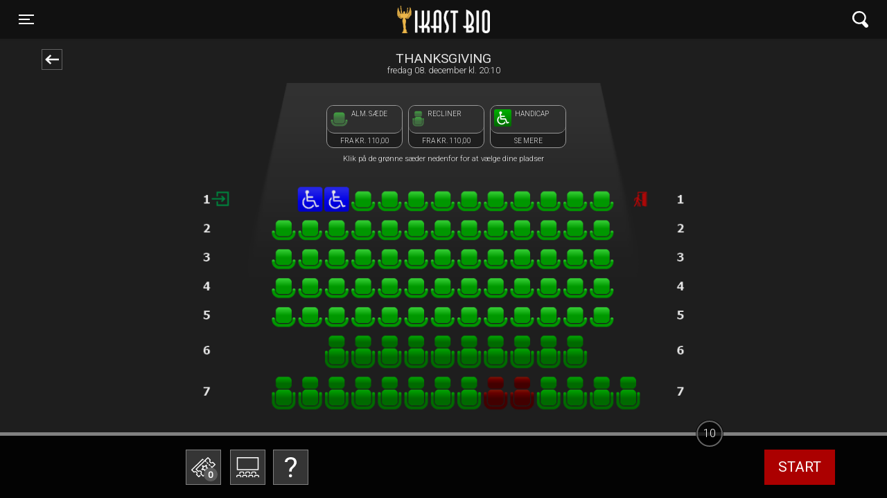

--- FILE ---
content_type: text/html; charset=utf-8
request_url: https://www.ikastbio.dk/order_movie_ticket/67189
body_size: 130340
content:


<!DOCTYPE html>
<html>
<head>

     <meta charset="UTF-8">
    <meta name="description" content="">
     <meta name="viewport" content="width=device-width, initial-scale=1, shrink-to-fit=no">

    <title>Køb billetter til Thanksgiving,8 . december 2023 i Ikast Bio</title>

    <!-- Define initialization functions in the head -->
        <link rel="stylesheet" href="https://cdn.jsdelivr.net/gh/orestbida/cookieconsent@3.0.1/dist/cookieconsent.css" />
        <script src="https://cdn.jsdelivr.net/gh/orestbida/cookieconsent@3.0.1/dist/cookieconsent.umd.js"></script>
    <script>
        function initializeGoogleTagManager(gtmID) {
            (function (w, d, s, l, i) {
                w[l] = w[l] || [];
                w[l].push({
                    'gtm.start': new Date().getTime(), event: 'gtm.js'
                });
                var f = d.getElementsByTagName(s)[0],
                    j = d.createElement(s),
                    dl = l !== 'dataLayer' ? '&l=' + l : '';
                j.async = true;
                j.src = 'https://www.googletagmanager.com/gtm.js?id=' + i + dl;
                f.parentNode.insertBefore(j, f);
            })(window, document, 'script', 'dataLayer', gtmID);
        }

        function initializeHotjar(hjid, hjsv) {
            (function (h, o, t, j, a, r) {
                h.hj = h.hj || function () { (h.hj.q = h.hj.q || []).push(arguments); };
                h._hjSettings = { hjid: hjid, hjsv: hjsv };
                a = o.getElementsByTagName('head')[0];
                r = o.createElement('script'); r.async = 1;
                r.src = t + h._hjSettings.hjid + j + h._hjSettings.hjsv;
                a.appendChild(r);
            })(window, document, 'https://static.hotjar.com/c/hotjar-', '.js?sv=');
        }

        function initializeGoogleAnalytics(measurementID) {
            if (measurementID != null) {
                var gaScript = document.createElement('script');
                gaScript.async = true;
                gaScript.src = 'https://www.googletagmanager.com/gtag/js?id=' + measurementID;
                document.head.appendChild(gaScript);

                window.dataLayer = window.dataLayer || [];
                function gtag() { dataLayer.push(arguments); }
                window.gtag = gtag;

                gtag('js', new Date());
                //gtag('config', measurementID);
            }
          
        }
    </script>
        <script>
            function listenForConsent(googleServiceEnabled) {
                googleServiceEnabled = googleServiceEnabled != undefined && googleServiceEnabled === "true";
                if (googleServiceEnabled) {
                    if (window._ccRun) return;

                    // Initialize dataLayer if not already defined
                    window.dataLayer = window.dataLayer || [];
                    function gtag() {
                        window.dataLayer.push(arguments);
                    }
                    // Set default consent state
                    gtag('consent', 'default', {
                        'ad_storage': 'denied',
                        'analytics_storage': 'denied',
                        'ad_user_data': 'denied',
                        'ad_personalization': 'denied',
                        'functionality_storage': 'denied',
                        'personalization_storage': 'denied',
                        'security_storage': 'granted', // Necessary cookies are always granted
                        'region': ['EEA'], // European Economic Area countries
                        'wait_for_update': 500
                    });
                    gtag('set', 'ads_data_redaction', true);
                }

            }


            function updateScriptsBasedOnConsent(googleServiceEnabled) {
                let preferences = "";
                googleServiceEnabled = googleServiceEnabled != undefined && googleServiceEnabled === "true";
                var hasAnalyticsConsent = CookieConsent.acceptedCategory('analytics');
                var hasFunctionalConsent = CookieConsent.acceptedCategory('functionality');
                var hasAdvertisementConsent = CookieConsent.acceptedCategory('marketing');
                if (googleServiceEnabled) {
                    gtag('consent', 'update', {
                        'ad_storage': hasAdvertisementConsent ? 'granted' : 'denied',
                        'ad_user_data': hasAdvertisementConsent ? 'granted' : 'denied',
                        'ad_personalization': hasAdvertisementConsent ? 'granted' : 'denied',
                        'analytics_storage': hasAnalyticsConsent ? 'granted' : 'denied',
                        'functionality_storage': hasFunctionalConsent ? 'granted' : 'denied',
                        'personalization_storage': hasFunctionalConsent ? 'granted' : 'denied',
                        'security_storage': 'granted',
                    });

                    // Dispatch custom event
                    const consentUpdateEvent = new CustomEvent('consentUpdate', {
                        detail: {
                            hasAnalyticsConsent: hasAnalyticsConsent,
                            hasFunctionalConsent: hasFunctionalConsent,
                            hasAdvertisementConsent: hasAdvertisementConsent,
                        },
                    });

                    window.dispatchEvent(consentUpdateEvent);
                }

                if (hasFunctionalConsent) {
                    if ($("#video").length <= 0 && $('#videoModalWrapper').length > 0) {
                        $('#videoModalWrapper').prepend(`<iframe id="video" src="https://www.youtube.com/embed/TUGEHrkJcY0?ecver=2" frameborder="0" allow="accelerometer; autoplay; encrypted-media; gyroscope; picture-in-picture" style="position: absolute; width: 100%; height: 100%; left: 0" allowfullscreen=""></iframe>`)
                    }
                    if ($("#thevideotrailerIframe").length <= 0 && $("#YoutubeVideoCode").val() != "" && $('#videoWrap').length > 0) {
                        $('#videoWrap').prepend(`<iframe width="560" height="315" id="thevideotrailerIframe" src="${$("#YoutubeVideoCode").val()}" allow="autoplay" allowfullscreen="allowfullscreen"></iframe>`)
                    }
                    if ($('.cms-content').length > 0 && typeof handleCmsCookieConsentIframe !='undefined') {
                        handlCmsPagesAcceptedFunctionCookies();
                    }
                    if ($('#AteamSectionIframe').length > 0 && typeof handlGiftCardAcceptedFunctionCookies != 'undefined') {
                        handlGiftCardAcceptedFunctionCookies();
                    }
                    if ($('#googleMap').length > 0 && typeof loadGoogleMaps != 'undefined') {
                        loadGoogleMaps()
                            .then(msg => {
                                console.log(msg);
                                // Initialize or call your map-related code here
                                initializeGoogleMap();
                            })
                            .catch(err => {
                                console.error(err);
                            });
                    }
                    $("#youtubeWrapperInfo").addClass("d-none")
                }
                if (!hasFunctionalConsent) {
                    $("#video").remove();
                    $("#thevideotrailerIframe").remove()
                    $("#youtubeWrapperInfo").removeClass("d-none")
                }
                preferences += hasAnalyticsConsent ? "analytics;":"";
                preferences += hasFunctionalConsent ? "functionality;" : "";
                preferences += hasAdvertisementConsent ? "marketing" : "";
                try {
                    fetch('/Home/SaveUserCookiePreference', {
                        method: 'POST',
                        headers: {
                            'Content-Type': 'application/json',
                        },
                        body: JSON.stringify({
                            preferences: `${preferences}`,
                        }),
                    })
                        .then(response => response.json())
                        .then(data => console.log(data))
                        .catch(error => console.error('Error:', error));

                } catch (e) {
                    console.error(e)
                }
            }
            if ('false') {
                // Listen for custom event and push to dataLayer
                window.addEventListener('consentUpdate', function (event) {
                    dataLayer.push({
                        'event': 'cookie_consent_update',
                    });
                });
            }

        </script>


    <link href="/Content/css/jquery.flipster.min.css" rel="stylesheet"/>



        <!-- Facebook Open  Graph -->
        <!-- End Facebook Open  Graph -->
        <link rel="icon" href="/Assets/ikast/favicons/favicon.ico?20251219-1045" type="image/x-icon">
        <link rel="apple-touch-icon" sizes="152x152" href='/Assets/ikast/icons/icon-152x152.png'>
        <link rel="manifest" id="my-manifest-placeholder" href='/Assets/ikast/manifest.json?20251219-1045' type="application/json">
        <!-- Loading the CSS files based on the version folder -->
        <link href="/Assets/_global/main.css?20251219-1045" rel="stylesheet" type="text/css" />
        <link href='/Assets/ikast/ikast.css?20251219-1045' rel="stylesheet" type="text/css" />
        <meta name="mobile-web-app-capable" content="yes">
        <meta name="apple-mobile-web-app-capable" content="yes">
        <meta name="apple-mobile-web-app-status-bar-style" content="#333333">
        <meta name="theme-color" content="#333333">
        <meta name="apple-mobile-web-app-status-bar-style" content="default">
        <link href="/Assets/ikast/icons/splash/launch-640x1136.png" media="(device-width: 320px) and (device-height: 568px) and (-webkit-device-pixel-ratio: 2)" rel="apple-touch-startup-image" />
        <link href="/Assets/ikast/icons/splash/launch-750x1334.png" media="(device-width: 375px) and (device-height: 667px) and (-webkit-device-pixel-ratio: 2)" rel="apple-touch-startup-image" />
        <link href="/Assets/ikast/icons/splash/launch-1242x2208.png" media="(device-width: 621px) and (device-height: 1104px) and (-webkit-device-pixel-ratio: 3)" rel="apple-touch-startup-image" />
        <link href="/Assets/ikast/icons/splash/launch-1125x2436.png" media="(device-width: 375px) and (device-height: 812px) and (-webkit-device-pixel-ratio: 3)" rel="apple-touch-startup-image" />
        <link href="/Assets/ikast/icons/splash/launch-828x1792.png" media="(device-width: 414px) and (device-height: 896px) and (-webkit-device-pixel-ratio: 2)" rel="apple-touch-startup-image" />
        <link href="/Assets/ikast/icons/splash/launch-1242x2688.png" media="(device-width: 414px) and (device-height: 896px) and (-webkit-device-pixel-ratio: 3)" rel="apple-touch-startup-image" />
        <link href="/Assets/ikast/icons/splash/launch-1536x2048.png" media="(device-width: 768px) and (device-height: 1024px) and (-webkit-device-pixel-ratio: 2)" rel="apple-touch-startup-image" />
        <link href="/Assets/ikast/icons/splash/launch-1668x2224.png" media="(device-width: 834px) and (device-height: 1112px) and (-webkit-device-pixel-ratio: 2)" rel="apple-touch-startup-image" />
        <link href="/Assets/ikast/icons/splash/launch-1668x2388.png" media="(device-width: 834px) and (device-height: 1194px) and (-webkit-device-pixel-ratio: 2)" rel="apple-touch-startup-image" />
        <link href="/Assets/ikast/icons/splash/launch-2048x2732.png" media="(device-width: 1024px) and (device-height: 1366px) and (-webkit-device-pixel-ratio: 2)" rel="apple-touch-startup-image" />
        <link href="/Content/site.css?20251219-1045" rel="stylesheet" type="text/css" />
    
    <!-- Initialize the tracking scripts -->
        <script>listenForConsent('false');</script>

    <script>
            initializeGoogleTagManager('');
            initializeGoogleAnalytics('UA-8691441-11');
    </script>
    <script src="/Scripts/modernizr-2.6.2.js"></script>

    <script src="/Scripts/js/jquery-3.5.1.min.js"></script>
<script src="/Scripts/js/jquery.flipster.js"></script>

    

        <!-- Content of your layout page -->
</head>
<body onload="" class="ikast  ghost_dashboard-shortcuts">
    <input type="hidden" value="yes Data loaded at = 23012026203625" />

    
    <noscript>
        You need to enable JavaScript to run this app.
    </noscript>
   
    <div class="container-fluid p-0 phnx-ticketflow-content" id="divMain">
        

<input name="__RequestVerificationToken" type="hidden" value="ICWDhHTpQGMnT8hGuKE-o1HII2JFqBNal9avm3OL-cvQp7P70f3hjpHjOxKHh7-O2gEaGqNgF8X5KTowguO6lLKyuOAK3w4bgvBPJdkPfVU1" /> 
<script type="text/javascript">
    var displayUserConfirmationModal = false;
</script>
<style type="text/css">


    @keyframes bouncing-loader {
        to {
            opacity: 0.1;
            transform: translate3d(0, -1rem, 0);
        }
    }

    .bouncing-loader {
        display: flex;
        justify-content: center;
    }

        .bouncing-loader > div {
            width: 1rem;
            height: 1rem;
            margin: 3rem 0.2rem;
            background: #8385aa;
            border-radius: 50%;
            animation: bouncing-loader 0.6s infinite alternate;
        }

            .bouncing-loader > div:nth-child(2) {
                animation-delay: 0.2s;
            }

            .bouncing-loader > div:nth-child(3) {
                animation-delay: 0.4s;
            }
</style>
<content>
    


<header class="sticky-top shadow-sm">
<div class="navbar mainnav py-6">
    <div class="container-fluid d-flex justify-content-between">

        <button class="navbar-toggler collapsed" type="button" data-toggle="collapse" data-target="#navbarPhoenix" aria-controls="navbarPhoenix" aria-expanded="false" aria-label="Toggle navigation">
            <span class="icon-bar top-bar"></span>
            <span class="icon-bar middle-bar"></span>
            <span class="icon-bar bottom-bar"></span>
            <span class="sr-only">Toggle navigation</span>
        </button>

            <a class="navbar-brand" href='/'>Ikast Bio  </a>
                <div>
        <button class="navbar-toggler" type="button" data-toggle="collapse" data-target="#navbarSearch" aria-controls="navbarSearch" aria-expanded="false" aria-label="Toggle navigation">
            <svg xmlns="http://www.w3.org/2000/svg" width="22.68" height="24.63" viewBox="0 0 22.68 24.63">
                <title>icon_search</title>
                <g id="cd001c5a-4380-499f-afb4-eb0f09c3ee9c" data-name="Layer 2">
                    <g id="9e3925f5-cdf9-4559-a415-1ca57a969a23" data-name="Layer 1">
                        <path d="M13.39,18.64l4.35,5a2.79,2.79,0,0,0,1.9,1h.25A2.82,2.82,0,0,0,21.68,24a2.71,2.71,0,0,0,1-1.89A2.76,2.76,0,0,0,22,20l-4.29-4.91.28-.46a9.63,9.63,0,0,0-.89-11.2A9.6,9.6,0,0,0,10.53,0a7.87,7.87,0,0,0-.84,0A9.69,9.69,0,0,0,2.27,15.92a9.62,9.62,0,0,0,6.57,3.42h0a9.35,9.35,0,0,0,4.06-.53ZM9.7,16.9c-.2,0-.41,0-.61,0a7.23,7.23,0,0,1,.6-14.43c.21,0,.43,0,.64,0A7.22,7.22,0,0,1,9.7,16.9Z" style="fill: #fff"></path>
                    </g>
                </g>
            </svg>
        </button>
        </div>


        <div class="collapse navbar-collapse py-6" id="navbarPhoenix">
        <ul class="navbar-nav mr-auto">


                <li class="nav-item  ">
                    <a class="nav-link " href="https://medlem.ikastbio.dk"
                       target="_blank" id="dropdown225"
                       
>
                        Meld dig ind i Ikast Biografforening
                    </a>
                </li>
                <li class="nav-item  ">
                    <a class="nav-link " href="/cms_page_162"
                       target="_blank" id="dropdown162"
                       
>
                        Bliv frivillig i Ikast Bio
                    </a>
                </li>
                <li class="nav-item dropdown ">
                    <a class="nav-link dropdown-toggle" href="/cms_page_221"
                       target="_blank" id="dropdown221"
                       data-toggle=dropdown
aria-haspopup=true
aria-haspopup=true
aria-expanded=false
>
                        Billetpriser mv.
                    </a>
                        <div class="dropdown-menu" aria-labelledby="dropdown221">
                                        <a class="dropdown-item" href="/cms_page_161" target="_self">Billetpriser</a>
                                        <a class="dropdown-item" href="/cms_page_160" target="_self">Afbestilling, &#230;ndring, manglende e-mail</a>
                                        <a class="dropdown-item" href="/cms_page_171" target="_self">&#197;bningstider</a>
                                        <a class="dropdown-item" href="/cms_page_199" target="_self">Ledsager/handicapmedhj&#230;lper</a>

                        </div>
                </li>
                <li class="nav-item dropdown ">
                    <a class="nav-link dropdown-toggle" href="/cms_page_220"
                       target="_blank" id="dropdown220"
                       data-toggle=dropdown
aria-haspopup=true
aria-haspopup=true
aria-expanded=false
>
                        Filmklubber og specialforestillinger
                    </a>
                        <div class="dropdown-menu" aria-labelledby="dropdown220">
                                        <a class="dropdown-item" href="/cms_page_234" target="_self">Babybio</a>
                                        <a class="dropdown-item" href="/cms_page_166" target="_self">B&#248;rnefilmklubben Popcorner</a>
                                        <a class="dropdown-item" href="/cms_page_170" target="_self">Biografklub Danmark</a>
                                        <a class="dropdown-item" href="/cms_page_213" target="_self">Filmporten</a>
                                        <a class="dropdown-item" href="/cms_page_168" target="_self">Seniorbio</a>
                                        <a class="dropdown-item" href="/cms_page_163" target="_self">Hold din f&#248;dselsdag i Ikast Bio</a>

                        </div>
                </li>
                <li class="nav-item dropdown ">
                    <a class="nav-link dropdown-toggle" href="/cms_page_222"
                       target="_blank" id="dropdown222"
                       data-toggle=dropdown
aria-haspopup=true
aria-haspopup=true
aria-expanded=false
>
                        Firmatilbud og biografreklamer
                    </a>
                        <div class="dropdown-menu" aria-labelledby="dropdown222">
                                        <a class="dropdown-item" href="/cms_page_164" target="_self">Sponsorater og biografreklamer</a>
                                        <a class="dropdown-item" href="/cms_page_165" target="_self">Firmatilbud</a>

                        </div>
                </li>
                <li class="nav-item dropdown ">
                    <a class="nav-link dropdown-toggle" href="/cms_page_217"
                       target="_blank" id="dropdown217"
                       data-toggle=dropdown
aria-haspopup=true
aria-haspopup=true
aria-expanded=false
>
                        OM IKAST BIO
                    </a>
                        <div class="dropdown-menu" aria-labelledby="dropdown217">
                                        <a class="dropdown-item" href="/cms_page_233" target="_self">Om Ikast Bio</a>
                                        <a class="dropdown-item" href="/cms_page_231" target="_self">Generalforsamling</a>
                                        <a class="dropdown-item" href="/cms_page_223" target="_self">Vedt&#230;gter</a>
                                        <a class="dropdown-item" href="/cms_page_204" target="_self">GDPR - datapolitik</a>
                                        <a class="dropdown-item" href="/cms_page_169" target="_self">Bestyrelsen</a>

                        </div>
                </li>
        </ul>
        
        <div class="somenav ml-1 mt-4 mb-4">
                <a href="https://www.facebook.com/ikastbio" target="_blank">
                    <img src='/Assets/_global/gfx/icon_facebook.png'  alt="Ikast Bio Facebook">
                </a>                                                            
        </div>
        </div>
        <div class="collapse navbar-collapse" id="navbarSearch">
            <form class="form-inline my-2 my-md-0">
                <input name="searchTopOnHeader" class="form-control" type="text" placeholder="Søg" aria-label="Search">
            </form>
        </div>
    </div>
</div>
</header>
    <div class="dark d-flex align-items-center justify-content-center hideme">
        <div class="ticketamount hideme">
            <div id="close_ticketamount">
                <div class="btn_close_ticketamount"></div>
            </div>
            <div class="row">
                <div class="col-12">
                    <h1>Vælg antal billetter</h1>
                    <br />
                    <p id="errorMessageOnCreateOrder" class="text-danger" style="display: none; color: #000000"></p>
                </div>
            </div>
            <div class="row">
                    <button data-amount="1">1</button>
                    <button data-amount="2">2</button>
                    <button data-amount="3">3</button>
                    <button data-amount="4">4</button>
                    <button data-amount="5">5</button>
                    <button data-amount="6">6</button>
                    <button data-amount="7">7</button>
                    <button data-amount="8">8</button>
                    <button data-amount="9">9</button>
                    <button data-amount="10">10</button>
                    <button data-amount="11">11</button>
                    <button data-amount="12">12</button>
            </div>

            <p class="price-info-item">Standardpris: 110,00 kr.</p>
        </div>
    </div>
    <!-- Seat legend modal -->
    <div class="darkseatlegend d-flex align-items-center justify-content-center hidemesetlegendmodal">
        <!-- Modal -->
        <div class="modal fade" id="modalSeatLegendInfo" data-keyboard="false" tabindex="-1" aria-labelledby="modalSeatLegendInfoLabel" aria-hidden="true">
            <div class="modal-dialog modal-dialog-centered  modal-dialog-scrollable">
                <div class="modal-content">
                    <div class="modal-header-item">
                        <div id="close_seatLengend" onclick="handleCloseSeatItem(event)">
                            <div class="btn_close_modal"></div>
                        </div>
                    </div>
                    <div class="modal-body content-body ">
                        <div class="row">
                            <div class="col-12">
                                <img class="seatContentPhoto w-100" />
                            </div>
                        </div>
                        <div class="row">
                            <div class="col-12 d-flex flex-row mt-2">
                                <div class="col-2 col-md-2 ">
                                    <img class="seatContentIcon" />
                                </div>
                                <div class="col-10 col-md-10  d-flex flex-column text-left">
                                    <h1 class="textContent seatModalHeader pl-4 pl-md-0"></h1>
                                    <p class="textContent seatModalContent pl-4 pl-md-0" style=" color: #000000"></p>
                                </div>

                            </div>
                        </div>
                    </div>
                    <div class="modal-footer p-0 footer-item" style="border-top: 0;">
                        <div class="row"></div>
                    </div>
                </div>
            </div>
        </div>
    </div>


    <!-- ./Seat legend modal -->
    <main role="main" class="container ticketflow">
        <div class="row">
            <div class="col-md-8 offset-md-2 invisible">
            </div>
        </div>
        <input type="hidden" name="ShowWebCode" value="" />
        <input type="hidden" name="TotalTicketAmount" value="0" />
        <input type="hidden" name="ShowIsFreeSeating" value="0" />


        <div class="row filminfobar">
            <script type="text/javascript">
                $(document).ready(function() {
                    var backHome = document.referrer;
                    $(document).on('click',
                        '.letMeGoback',
                        function(event) {
                            $("body").addClass("loadingajax");
                            event.preventDefault();
                          
                            var urlName = backHome.trim();
                            var internetSerial = $('input[name="internetserial"]').val();
                            var reqVerification = $('input[name="__RequestVerificationToken"]').val();
                            if ((internetSerial.length > 0) &&
                                (urlName.length > 0) &&
                                (backHome.indexOf("retrive_my_orders") <= 0) &&
                                (backHome.indexOf("_summary") <= 0) &&
                                (backHome.indexOf("TStep") <= 0) &&
                                (backHome.indexOf("internetserial") <= 0)) {
                                console.log("not on step");

                                $.ajax({
                                    type: "POST",
                                    url: "/Orders/CancelOrder",
                                    data: { 'internetserial': internetSerial, '__RequestVerificationToken': reqVerification },
                                    success: function(data) {
                                        $("body").removeClass("loadingajax");
                                        var somethingWentWrong = data.somethingWentWrong;
                                        var orderCanceled = data.OrderCanceledOk;
                                        if (orderCanceled) {
                                            gtag('event',
                                                'order_deleted_bz_user_clicked_goback',
                                                {
                                                    'event_label': 'User  Order was deleted',
                                                    'event_category': 'order_deleted'
                                                });

                                            sessionStorage.removeItem("numberseats");
                                            window.open(backHome, "_self");
                                            //window.history.go(-1);
                                            return false;
                                        } else {
                                            //alert(somethingWentWrong);
                                            showAlertTheInformationModal(somethingWentWrong, null, null);
                                        }
                                        $("body").removeClass("loadingajax");

                                        return false;
                                    },
                                    error: function(error) {
                                        //alert("Der er sket en fejl");
                                        showAlertTheInformationModal("Der er sket en fejl", null, null);
                                        $("body").removeClass("loadingajax");

                                    },
                                    statusCode: {
                                        404: function() {
                                            //alert("Der er sket en fejl");
                                           showAlertTheInformationModal("Der er sket en fejl", null, null);
                                        }
                                    }
                                });

                            } else {
                                //console.log("normal refer or could be step");
                                window.open(backHome, "_self");
                            }

                            return false;
                        });
                });
            </script>
            <div class="col-2">
                <span class="goback letMeGoback"></span>
            </div>
            <div class="col-10 col-md-8">
                <h5>Thanksgiving</h5>
                fredag 08. december kl. 20:10
            </div>
        </div>
        <div class="row" style="z-index: 997">
                <div class="col-md-12  screen-seatslegend">
                    <div class="topHolder-screen-image">
                    </div>

                    <span class=" showHallBg"></span>

                    
<style type="text/css">

    .darkseatlegend.hidemesetlegendmodal .modal {
        opacity: 0;
        top: -100vh;
    }

    .darkseatlegend .modal-dialog {
        background-color: transparent !important;
    }
    .darkseatlegend .modal .modal-content, .darkseatlegend  .modal-dialog .modal-content {
        border-radius: 15px;
    }
    .modal-header-item {
        display: flex;
        align-items: flex-start;
        justify-content: space-between;
    }
    .ticketflow .seatings {
        z-index: 997;
    }
    .content-body {
        overflow: hidden;
        max-height: calc(100% - 3.5rem);
        overflow-y: auto;
    }

    .darkseatlegend .btn_close_modal {
        position: absolute;
        display: block;
        background-position: center center;
        background-size: 54px;
        background-repeat: no-repeat;
        top: -25px;
        right: -25px;
        background-image: url(/gfx/SVG/icon_close_s.svg);
        border-radius: 25px;
        background-color: rgb(72, 72, 72);
        width: 50px;
        padding-top: 50px;
        z-index: 10;
    }

    .darkseatlegend .seatContentPhoto {
        border-radius: 5px;
        width: 100%;
    }

    .darkseatlegend seatContentIcon {
        width: 100%;
    }

    .seatModalHeader {
        text-transform: uppercase;
        font-size: 1.5rem;
    }

    .ticketflow .seatings input {
        margin: 3px auto auto;
    }

    .ticketflow .screen-seatslegend .em {
        display: block;
        width: 100%;
        color: rgb(255, 255, 255);
        font-size: 70%;
        margin-top: -8px;
    }

    .screen-seatslegend {
        text-align: center;
        min-height: 50px;
        height: auto;
    }

    .ticketflow .screen-seatslegend div img {
        transform-origin: center 0%;
        margin: auto auto auto -4%;
        width: 108%;
        height: auto;
        transform: perspective(50em) rotateX(-70deg);
    }

    .ticketflow .screen-seatslegend div {
        position: relative;
        text-align: center;
    }
    .ticketflow .screen-seatslegend div.topHolder-screen-image {
        max-height: 100px;
        height: inherit;
        overflow-y: clip;
    }
    .ticketflow .hall-seats {
        position: relative !important;
        align-items: center;
        justify-content: center;
        z-index: 1019 !important;
        padding-top: 1rem;
        padding-bottom: 0px;
    }
    .hall-info-shown .ticketflow .hall-seats {
     z-index: 1010 !important;
    }
    
    .topPaddingNoSeatLegend {
        padding-top: 1rem;
    }
    .text-price-bottom {
        padding-bottom: calc(2rem - 10px);
    }
    .ticketflow div.theSeatContent {
        transform-origin: center 0%;
        margin-top: 0%;
        margin-left: 8px;
        margin-bottom: 8px;
        text-transform: uppercase;
        font-size: 90%;
        width: 110px;
        padding-right: 0%;
        border: 1px solid #999;
        border-radius: 10px;
        background: #1e1e1e;
        line-height: 1.3;
        color: #eee;
    }

    .ticketflow div.seatTopContent {
        text-align: left;
        border-radius: 10px;
        background: #2e2e2e;
        border: 1px solid #999;
        border-top: 0;
        border-right: 0;
        border-left: 0;
        height: 40px;
        display: inline-flex;
        width: 100%;
        padding: 5%;
    }

    .ticketflow .seatBottomContent {
        padding-top: 4px;
        height: 20px !important;
    }

    .ticketflow div.theSeatContent embed {
        max-width: 50px;
        max-height: 25px;
    }

    .ticketflow div.theSeatContent .seat-name {
        width: 70%;
        margin-left: 5%;
        padding-bottom: 0;
        margin-bottom: 0;
    }
    .ticketflow .noShowHallBg.seatings {
        padding-bottom: 125px;
        margin-top: -137px;
    }
    .ticketflow .noShowHallBg.seatings {
        margin-top: -165px;
    }
    .em.seatLegendNotDisplayed {
        height: 130px;
        padding-top: 40px;
    }
    @media (min-width: 576px) {
        .content-body {
            max-height: calc(100% - 3rem);
        }
        .ticketflow .noShowHallBg.seatings {
            margin-top: -149px;
        }
    }
    @media (min-width: 767px) {

        .ticketflow .noShowHallBg.seatings {
            margin-top: -165px;
        }
        .ticketflow .hall-seats {
            padding-top: 2rem;
        }
    }
    /*
        boostrap scrollable boostrap 4.6
    */
    .modal-dialog-scrollable .modal-content {
        max-height: calc(75vh - 3.5rem);
    }
    .modal .footer-item {
        border-top: 0;
        height: 30px;
    }
    .modal-content {
        position: relative;
        display: -ms-flexbox;
        display: flex;
        -ms-flex-direction: column;
        flex-direction: column;
        width: 100%;
        pointer-events: auto;
        background-color: #fff;
        background-clip: padding-box;
        border: 1px solid rgba(0,0,0,.2);
        border-radius: 0.3rem;
        outline: 0;
    }
    .modal-dialog-scrollable {
        display: -ms-flexbox;
        display: flex;
        max-height: calc(100% - 1rem);
    }
    .modal.show .modal-dialog {
        -webkit-transform: none;
        transform: none;
    }
    .modal.fade .modal-dialog {
        transition: -webkit-transform .3s ease-out;
        transition: transform .3s ease-out;
        transition: transform .3s ease-out,-webkit-transform .3s ease-out;
        /*-webkit-transform: translate(0,-50px);
        transform: translate(0,-50px);*/
    }
    @media (min-width: 576px){
        .modal-dialog-scrollable {
            max-height: calc(75vh- 3.5rem);
        }
    }
    @media (min-width: 576px) {
        .modal-dialog {
            max-width: 500px;
            margin: 1.75rem auto;
        }

    }
    .showHallBg {
        background-image: url("/Assets/_global/images/seat_salbg.png");
        background-repeat: no-repeat;
        background-position: center top;
        z-index: -1;
        display: block;
        margin-bottom: -60vh;
        height: 60vh;
        background-size: contain;
    }
    
</style>
<span class="em  seatLegendDisplayed">
<div class="d-flex flex-column holderMainSeats ">
        <div class="d-flex col-12 col-sm-10  col-md-7  col-lg-8 col-xl-6 flex-wrap m-auto holderHallSeats hall-seats ">

                    <div id="seat_id_6" class="theSeatContent"
                         data-seat-icon="/data/TempFolderLongTerm/SetLegend_95ddb719c964701e612e9dc74694be7a.png"
                         data-seat-photo=""
                         data-seat-name="Alm. sæde"
                         data-seat-description=""
                         
                         style="">
                        <div class="seatTopContent">
                            <embed src="/data/TempFolderLongTerm/SetLegend_95ddb719c964701e612e9dc74694be7a.png" />
                            <p class="seat-name">Alm. sæde</p>
                        </div>
                        <div class="seatBottomContent">
                           
			      Fra Kr. 110,00
			    
                        </div>
                    </div>
                    <div id="seat_id_7" class="theSeatContent"
                         data-seat-icon="/data/TempFolderLongTerm/SetLegend_6b5a6b9978f5e18ff6194b0e4fd6ed0d.png"
                         data-seat-photo=""
                         data-seat-name="Recliner"
                         data-seat-description=""
                         
                         style="">
                        <div class="seatTopContent">
                            <embed src="/data/TempFolderLongTerm/SetLegend_6b5a6b9978f5e18ff6194b0e4fd6ed0d.png" />
                            <p class="seat-name">Recliner</p>
                        </div>
                        <div class="seatBottomContent">
                           
			      Fra Kr. 110,00
			    
                        </div>
                    </div>
                    <div id="seat_id_8" class="theSeatContent"
                         data-seat-icon="/data/TempFolderLongTerm/SetLegend_9c663d2e695b05447bf1d8767c6fd492.png"
                         data-seat-photo=""
                         data-seat-name="Handicap"
                         data-seat-description="BEM&#198;RK: Dette er en k&#248;restolsplads. Der er IKKE et s&#230;de p&#229; denne plads."
                         onclick=handleSeatItem(event,8)
                         style="cursor:pointer;">
                        <div class="seatTopContent">
                            <embed src="/data/TempFolderLongTerm/SetLegend_9c663d2e695b05447bf1d8767c6fd492.png" />
                            <p class="seat-name">Handicap</p>
                        </div>
                        <div class="seatBottomContent">
                           
			     Se mere
			    
                        </div>
                    </div>
        </div>
                     <div class="text-price-bottom"><span>Klik på de grønne sæder nedenfor for at vælge dine pladser</span></div>
    </div>

</span>
<script type="text/javascript">
            function handleSeatItem(event, seatLegendId) {
                event.preventDefault();
                setTimeout(function () {
                    var seatLegend = $("#seat_id_" + seatLegendId);
                    if (seatLegend != undefined && seatLegend.length > 0) {
                        var seatPhoto = seatLegend.data("seat-photo");
                        $("img.seatContentPhoto").attr("src", seatPhoto);
                        var seatIcon = seatLegend.data("seat-icon");
                        $("img.seatContentIcon").attr("src", seatIcon);
                        var seatName = seatLegend.data("seat-name");
                        $('.seatModalHeader').text(seatName);
                        var seatDesc = seatLegend.data("seat-description");
                        $('.seatModalContent').html(seatDesc);
                        $(".darkseatlegend, .seatLegendContent").removeClass("hidemesetlegendmodal");

                        $('#modalSeatLegendInfo').modal('show');
                    }

                }, 10)

                return false;
            }
            function handleCloseSeatItem(event) {
                event.preventDefault();
                $("img.seatContentPhoto").attr("src", "");
                $("img.seatContentIcon").attr("src", "");
                $('.seatModalHeader').text("");
                $('.seatModalContent').text("");
                $(".darkseatlegend, .seatLegendContent").addClass("hidemesetlegendmodal")
                $('#modalSeatLegendInfo').modal('hide');
                return false;
            }


            $(document).ready(function () {


                $('#modalSeatLegendInfo').on('hidden.bs.modal', function (e) {
                    $("img.seatContentPhoto").attr("src", "");
                    $("img.seatContentIcon").attr("src", "");
                    $('.seatModalHeader').text("");
                    $('.seatModalContent').text("");
                    $(".darkseatlegend, .seatLegendContent").addClass("hidemesetlegendmodal")
                })

                handleScreenImageHeight();



                $(window).resize(function () {
                    setTimeout(handleScreenImageHeight(), 1)
                });
            });

            function handleScreenImageHeight() {

                var offSet2 = $('#imagetoclickclassic').offset().top + ($('.filminfobar').outerHeight() + $('.mainnav').outerHeight());
                $(".screen-image").css('height', offSet2);
                var holderHallSeats = $('.holderHallSeats');
                //var topHeight = $('.top-screen-image').height();
                //$(".screen-image").css('height', topHeight);
            }

        </script>




                </div>

        </div>
        <div class="row">
            <div class="col-md-8 offset-md-2 seating-place seatings  showHallBgSeats ">
                <div id="HallDetailsClassic" style="line-height: 1.1; z-index: 997">
<form action="/Orders/MoveSeat" class="d-flex flex-column " id="newimageClassicForm" method="post">                            <input type="hidden" name="method" value="classic">
                            <input type="hidden" name="xCod" value="0">
                            <input type="hidden" name="yCod" value="0">
                            <input type="hidden" name="internetserial" value="">
                            <input type="hidden" name="showid" value="67189">
                            <input type="hidden" name="imagewidthclassic" id="imagewidthclassic" value="">
                            <script type="text/javascript">
                                $(document).ready(function () {
                                    $("#imagetoclickclassic").click(function (event) {
                                        event.preventDefault(); // Prevent form submission
                                    });
                                });

                                function imgWidthClassic() {
                                    $('#imagewidthclassic').val($('#imagetoclickclassic').width());
                                }

                                $(document).ready(function () { imgWidthClassic(); })
                                $(window).resize(function () { imgWidthClassic(); });
                            </script>
                                <input type="image" id="imagetoclickclassic"
                                       src="/data/HallImagesTemp/ikast_showid67189_nobg_hallimagev4_20260123203628.png" style="width: 100%;">
</form>                </div>
            </div>
        </div>
        <div class="row ticketflowinformation">
            
        </div>
        <div id="pickAmount" class="">
            <span></span>
        </div>

    </main>

    <div id="helpModal" class="intro">
        <div class="close">x luk</div>
        <div class="pointer"></div>
        <h3>Hjælpe-videoer</h3>
        <button href="" class="btn play" data-video-url="/Assets/_global/Videos/Ateam Gavekortsspot - 56sek.mp4" data-toggle="modal" data-target="#videoModal">Betal med gavekort</button>
    </div>

    <div id="biomodal" class="hidden">
        <!---div class="tickets"-->
        


<div class="modaltxt">
    <h3>S&#230;defarver</h3>
    <table>
        
        <tr>
            <td>
                <img src="/Images/seat_chosen.png" alt="Valgte">
            </td><td>Valgte</td>
        </tr>
        <tr>
            <td>
                <img src="/Images/seat_available.png" alt="Ledig">
            </td><td>Ledig</td>
        </tr>
        <tr>
            <td>
                <img src="/Images/seat_occupied.png" alt="Optaget">
            </td><td>Optaget</td>
        </tr>
        <tr>
            <td>
                <img src="/Images/seat_disabled.png" alt="K&#248;restol*">
            </td><td>K&#248;restol*</td>
        </tr>
        <tr>
            <td colspan="2">
                <br>* Ring for bestilling af k&#248;restolsplads.</td>
        </tr>
    </table>
    <hr>
    <h3>Sal 3</h3>
    <p> </p>

    <h5>L&#230;rred:</h5>
    <p> 9,70m x 4,20m = 40,74m2 </p>

    <h5>Lyd</h5>
    <p>Dolby 7.1 </p>

    <h5>Anden information</h5>
    <p>Kinoton Digital Cinema. God benplads samt l&#230;kre stole med kopholdere i hele salen. En del af s&#230;derne er luksus&#230;der i skind med justerbart rygl&#230;n og fodst&#248;tte.  Hvidt l&#230;rred, som sikrer at man f&#229;r knivskarpt billede uanset hvor i salen man sidder. </p>
</div>


        <!---/div-->
    </div>
    <div id="ticketmaster">
        <div class="container-fluid">
            <div class="row" id="timeleft">
                <span></span>
            </div>
            <div class="container ticketflownavi">
                <div class="row">
                    <div class="col-sm-2 tfn1 d-none d-sm-block  d-xm-block">
                    </div>
                    <div class="col-6 col-sm-4 tfn2">
                        <button class="btn_ordermodal btn_ticketsamount btn_tickets">
                            <span>0</span>
                        </button>
                        <button class="btn_salsinfo btn_ordermodal modalbtn" id="salsinfo"></button>
                        <button class="btn_help btn_ordermodal d-md-block" id="helpbtn"></button>
                    </div>
                    <div class="col-6 col-sm-6 tfn3 text-right">
                        <button class="btn_next of1">Videre</button>
                    </div>
                </div>
            </div>
        </div>
    </div>
    <div id="gobackorder" class=""></div>

    <!-- Order Flow -->

    <div id="orderflow" class="">
        <div id="ofwrap" class="">
            <div id="thebag">
                <form class="formstyle"></form>
                <div class="close">
                    <button class="btn_ordermodal btn_close"></button>
                </div>
            </div>
            
            <div id="of2" class="orderflowstep">
                <!-- Ticket Types -->
                <div class="orderflowcontent">
                    <div class="obs smalltxt">
                        <b class="text-black-50">Loading...</b><br>
                        <b class="invisible">Vi gør opmærksom på...</b><br>
                    </div>
                    <div class="bouncing-loader">
                        <div></div>
                        <div></div>
                        <div></div>
                    </div>
                </div>
                <div class="orderfooter row" style="pointer-events: none">
                    <div class="col-6 text-left invisible">
                        <button class="btn_ordermodal btn_tickets invisible">
                            <span class="invisible">3</span>
                        </button>
                        <button class="btn_ordermodal btn_basket invisible">
                            <span class="invisible">0</span>
                        </button>
                    </div>
                    <div class="col-6 invisible">
                        <button class="btn_next of2 d-none">Videre</button>
                    </div>
                </div>
                <input name="TicketTypeInputChecker" type="hidden" id="of2input" class="" value="0">
                
            </div>

            <div id="of3" class="orderflowstep">
                <div class="orderflowcontent">
                    <div class="obs smalltxt">
                        <b class="text-black-50">Loading...</b><br>
                        <b class="invisible">Vi gør opmærksom på...</b><br>
                    </div>
                    <div class="bouncing-loader">
                        <div></div>
                        <div></div>
                        <div></div>
                    </div>
                    <form class="formstyle">
                        <div></div>
                    </form>
                </div>
                <div class="orderfooter row" style="pointer-events: none">
                    <div class="col-6 text-left invisible">
                        <button class="btn_ordermodal btn_tickets invisible">
                            <span class="invisible">3</span>
                        </button>
                        <button class="btn_ordermodal btn_basket invisible">
                            <span class="invisible">0</span>
                        </button>
                    </div>
                    <div class="col-6 invisible">
                        <button class="btn_next of3 d-none">Videre</button>
                    </div>
                </div>
                <input type="hidden" id="of3input" class="of3input_cls input-back" value="0">
                
            </div>
            <div id="of4" class="orderflowstep">
                <div class="orderflowcontent">
                    <div class="obs smalltxt">
                        <b class="text-black-50">Loading...</b><br>
                        <b class="invisible">Vi gør opmærksom på...</b><br>
                    </div>
                    <div class="bouncing-loader">
                        <div></div>
                        <div></div>
                        <div></div>
                    </div>
                    <form class="formstyle">
                        <div></div>
                    </form>
                </div>
                <div class="orderfooter row" style="pointer-events: none">
                    <div class="col-6 text-left invisible">
                        <button class="btn_ordermodal btn_tickets invisible">
                            <span class="invisible">3</span>
                        </button>
                        <button class="btn_ordermodal btn_basket invisible">
                            <span class="invisible">0</span>
                        </button>
                    </div>
                    <div class="col-6 invisible">
                        <button class="btn_next of3 d-none">Videre</button>
                    </div>
                </div>
                <input type="hidden" id="of4input" class="of4input_cls input-back" value="0">
                
            </div>


            <div id="of5" class="orderflowstep">
                <div class="orderflowcontent">
                    <b class="text-black-50">Loading...</b><br>
                    <b class="invisible">Vi gør opmærksom på...</b><br>
                    <div class="bouncing-loader">
                        <div></div>
                        <div></div>
                        <div></div>
                    </div>
                </div>
                <form class="formstyle"></form>
                <div class="orderfooter row" style="pointer-events: none">
                    <div class="col-6 text-left invisible">
                        <button class="btn_ordermodal btn_tickets">
                            <span>3</span>
                        </button>
                        <button class="btn_ordermodal btn_basket">
                            <span>0</span>
                        </button>
                    </div>
                    <div class="col-6 invisible">
                        <button class="btn_next of5 d-none">Videre</button>
                    </div>
                </div>
                <input type="hidden" id="of5input" class="of5input_cls input-back" value="0">
                
            </div>
            <div id="of6" class="orderflowstep">
                <div class="orderflowcontent">
                    <b class="text-black-50">Loading...</b><br>
                    <b class="invisible">Vi gør opmærksom på...</b><br>
                    <div class="bouncing-loader">
                        <div></div>
                        <div></div>
                        <div></div>
                    </div>
                    <form class="formstyle"></form>
                    <input type="hidden" id="of6input" class="of6input_cls input-back" value="0">
                    
                </div>

                <div class="orderfooter row">
                    <div class="col-6 text-left invisible">
                        <button class="btn_ordermodal btn_tickets">
                            <span>3</span>
                        </button>
                        <button class="btn_ordermodal btn_basket">
                            <span>0</span>
                        </button>
                    </div>
                    <div class="col-6 invisible">
                        <button class="btn_next of6">Videre</button>
                    </div>
                </div>
            </div>
            <div id="of7" class="orderflowstep">
                <div class="orderflowcontent">
                    <h1>Enjoy the movie!</h1>
                </div>
                <div class="orderfooter row" style="pointer-events: none">
                    <div class="col-6 text-left invisible">
                        <button class="btn_ordermodal btn_tickets">
                            <span>3</span>
                        </button>
                        <button class="btn_ordermodal btn_basket">
                            <span>0</span>
                        </button>
                    </div>
                    <div class="col-6 invisible">
                        <button class="btn_next of7">Videre</button>
                    </div>
                </div>
                <input type="hidden" id="of7input" class="of7input_cls input-back" value="0">
                
            </div>
            <div id="userConfirmOrderInfoCorrect" class="orderflowstep orderflowstep-confirm">
                <div class="orderflowcontent d-flex align-items-center">
<div class="orderflowstep-confirm-content col-10 col-md-9 col-lg-6">
                        <h1 class="text-bold text-white">Er dette korrekt?</h1>
                        <p class="text-white">- Thanksgiving</p>
                        <p class="text-white">- Fredag 08/12 2023</p>
                        <p class="text-white">- Kl. 20:10</p>
                        <p class="text-white">- Ikast Bio</p>
                        <div class="order-confirm-info-buttons col-12 d-flex mt-2 p-0 pt-4 justify-content-between">
                            <button class="btn of1-confirm-cancel btn-danger border-0">
                                FORTRYD
                            </button>
                            <button class="btn of1-confirm-continue border-0 btn-success">BEKRÆFT</button>

                        </div>
                        
                        </div>

                </div>
                <div class="orderfooter row" style="pointer-events: none">
                    <div class="col-6 text-left invisible">
                        <button class="btn_ordermodal btn_tickets">
                            <span>3</span>
                        </button>
                        <button class="btn_ordermodal btn_basket">
                            <span>0</span>
                        </button>
                    </div>
                    <div class="col-6 invisible">
                        <button class="btn_next of7">Videre</button>
                    </div>
                </div>
                <input type="hidden" id="of7input" class="of7input_cls input-back" value="0">
            </div>
        </div>
    </div>
    <!-- End of Order Flow -->
    <div id="orderflowdark" class=""></div>
</content>
<div id="countdown" class="count-timer" data-toggle="tooltip" title="Den resterende tid til at gennemføre din ordre.">
    <div id="countdown-number" data-message="Din midlertidige ordre er udløbet." data-urlre="/order_movie_ticket/67189">10</div>
    <svg>
        <circle r="18" cx="20" cy="20"></circle>
    </svg>
</div>

<input type="hidden" name="WehaveBDKVoucher" value="false" />
<input type="hidden" name="PhnxTicketAmout" value="0" />

<!-- Modal -->
<div class="modal fade" id="videoModal" tabindex="-1" role="dialog" aria-labelledby="exampleModalLabel" aria-hidden="true">
    <div class="modal-dialog modal-lg">
        <div class="modal-content">
            <div class="modal-header">

                <button type="button" class="helpVideoClose close" data-dismiss="modal" aria-label="Close">
                    <span aria-hidden="true">&times;</span>
                </button>
            </div>
            <div style="position:relative;height:0;padding-bottom:56.25%"><video id="videoHelpingUser" src="#" frameborder="0" allow="accelerometer; autoplay; encrypted-media; gyroscope; picture-in-picture" style="position:absolute;width:100%;height:100%;left:0" allowfullscreen></video></div>
        </div>
    </div>
</div>
<script type="text/javascript">
    $(document).on('click',
        '.play',
        function (event) {
            event.preventDefault();
            var currentEl = $(this);
            const videoUrl = currentEl.data('video-url');

            var video = document.getElementById('videoHelpingUser');
            video.src = videoUrl;
            video.pause();

            setTimeout(function () {
                video.play();
            }, 100);


        });

    $(document).on('click',
        '.helpVideoClose',
        function () {

            var video = document.getElementById('videoHelpingUser');
            setTimeout(function () {
                video.pause();
            }, 100);
        });

    $("#videoHelpingUser").on("play", function () {
        //
        $('#helpModal').removeClass("show");
    });
</script>


<input type="hidden" name="ThereWasErrorWithAjaxRequest" value="0" /> 
<script type="text/javascript">
    var loadfinish = '0';
    $(document).ready(function() {
        $(document).on('click',
            '.btn_close',
            function() {
                $('#thebag').removeClass('shown');
                $('#gobackorder').addClass('show');
                $('.close').removeClass('shown');
            });

        $(document).on('click',
            '.btn_basket',
            function(event) {
                event.preventDefault();
                //  Send Google Analytics event
                gtag('event',
                    'the_user_clicked_the_din_kurv',
                    {
                        'event_label': 'The user clicked the basket icon',
                        'event_category': 'general_site_click_events'
                    });

                // Load orderlines items
                const constInternetSerialHf = $('input[name="internetserial"]').val();
                var theStep = "";
                var urlToGetStep = document.location;
                var getParams = getUrlParameter(urlToGetStep.href);

                var stepId = getParams.TStep;

                if (stepId != undefined && stepId.length > 0 && stepId !== "2-restaurant" && stepId !== "2-restaurant" +"?TStep" ) {
                    stepId = stepId.charAt(0);
                }
                //debugger;
                if (isNaN(stepId) && stepId !== "2-restaurant" && stepId !== "2-restaurant" +"?TStep" ) {
                    console.log("not NaN");
                    stepId = getParams.Tstep;
                }
                if (stepId != undefined && stepId.length > 0 && stepId === "2-restaurant" || stepId === "2-restaurant" +"?TStep") {
                    stepId = "2-restaurant";
                }
                var currentStep = Number(stepId);
                console.log(`currentStep = ${currentStep}`)
                if (currentStep != null && currentStep === 6 || currentStep === 5) {
                    theStep = $('input[name="TheTicketFlowStepIs"]').val();
                }

                if (constInternetSerialHf.length) {
                    // load items
                    var loadOrderItems = function(internetserial) {
                        $.ajax({
                            type: 'POST',
                            url: "/Orders/OrderLinesItems",
                            data: { 'internetserial': internetserial, 'step': theStep }
                        }).done(function(data) {
                            if (!data.somethingWentWrong) {
                                $("#thebag").html(data);
                                $('#thebag').addClass('shown');
                                $('.close').addClass('shown');
                                $('#gobackorder').removeClass('show');
                                //$('.close').toggleClass('shown');
                            }
                            if (data.somethingWentWrong) {
                                //alert(data.somethingWentWrong);
                                showAlertTheInformationModal(data.somethingWentWrong, null, null);
                                return false;
                            }
                        }).fail(function(data) {
                            //alert("Der er sket en fejl");
                            showAlertTheInformationModal("Der er sket en fejl", null, null);
                        });
                        return false;
                    };

                    loadOrderItems(constInternetSerialHf);
                }
            });

        if (0 === 0) {
            console.log("Ticket amount is 0");
            $('.of1').addClass('of1-start').text('start');
            $('#pickAmount').addClass('xxx');
        }
        if (0 > 0) {
            sessionStorage.setItem("numberseats", 0);
            $('.ticketamount').addClass('hideme');
            $('#pickAmount').addClass('hideme');
            $('.dark').addClass('hideme');
            $('#timeleft span').addClass('go');
            loadfinish = '1';
            $("#chooseAgain").hide();
            $("p#errorMessageOnCreateOrder").hide();

            // Start Timer
            setCountdown();
        }
        $('.ticketamount button').click(function(event) {
            event.preventDefault();
            var mytxt = 'x ' + $(this).text();
            // Create an order and load the new form
            var ticketAmountChoosen = $(this).data("amount");
            var inpuHasSerialNumber = $('input[name="internetserial"]');
            var inputTheMain = $('input[name="TheInternetSerial"]');
            var createAnOrder = function(ticketAmountChoosen) {
                const showId = 67189;
                $.ajax({
                    type: 'POST',
                    url: "/OrderMoviesTicket/Create_Order",
                    data: { 'showId': showId, 'billetter': ticketAmountChoosen }
                }).done(function(data) {
                    if (data.error !== true) {

                        var showIsFreeSeating = Number($('input[name="ShowIsFreeSeating"]').val());

                        if (showIsFreeSeating !== 1) {
                            $("#HallDetailsClassic").html(data);
                            $('input[name="ShowIsFreeSeating"]').val(0).trigger('change');
                        }

                        sessionStorage.setItem("numberseats", ticketAmountChoosen);
                        //var mytxt = $(this).text()
                        //$(".btn_ticketsamount span").html(mytxt);
                        $('.ticketamount').addClass('hideme');
                        $('.dark').addClass('hideme');
                        $('#timeleft span').addClass('go');
                        loadfinish = '1';
                        $("#chooseAgain").hide();
                        $("p#errorMessageOnCreateOrder").hide();

                        // Start Timer
                        setCountdown();
                        $('input[name="PhnxTicketAmout"]').val(ticketAmountChoosen).trigger('change');
                        $('.of1').text('videre');
                        
                        // Send google event
                        gtag('event',
                            'the_user_chose_ticketamount_and_order_was_created',
                            {
                                'event_label': 'The user created order',
                                'event_category': 'order_created'
                            });

                        // Auto click the Videre of1 button
                        if (showIsFreeSeating === 1) {
                            $('input[name="internetserial"]').val(data.internetserial).trigger('change');
                            $('input[name="TotalTicketAmount"]').val(data.ticketAmount).trigger('change');
			    if(displayUserConfirmationModal == false){
				    setTimeout(function () {
	                                $('.of1').click();
	                            }, 0);
			    }
                            
                        }
                        if (displayUserConfirmationModal == true) {
                            $('.of1').removeClass('of1-start');
                            $('.of1').addClass('of1-start-confirm');
                        } else if (displayUserConfirmationModal == false) {
                            $('.of1').removeClass('of1-start-confirm');
                            $('.of1').removeClass('of1-start');
                        }
                    }
                    if (data.error === true) {
                        console.log(data.couldNotCreateOrder);
                        var errorMessage = $("p#errorMessageOnCreateOrder");
                        errorMessage.text(data.message);
                        errorMessage.show();
                        errorMessage.html(data.couldNotCreateOrder);
                        $('.ticketamount').removeClass('hideme');
                        $('.dark').removeClass('hideme');
                        $("#chooseAgain").show();
                        return false;
                    }
                }).fail(function(data) {
                    //alert("Der er sket en fejl");
                    showAlertTheInformationModal("Der er sket en fejl", null,null);
                });
                return false;
            };

            var orderBookBestSeats = function(ticketAmountChoosen, internetserial) {
                var showId = 67189;
                var inputVal = internetserial;
                $.ajax({
                    type: 'POST',
                    url: "/OrderMoviesTicket/ReBookBestSeatsOfOrder",
                    data: {
                        'showId': showId,
                        'billetter': ticketAmountChoosen,
                        'internetserial': inputVal
                    }
                }).done(function(data) {
                    if (data.error !== true) {
                        var showIsFreeSeating = Number($('input[name="ShowIsFreeSeating"]').val());

                        if (showIsFreeSeating !== 1) {
                            $("#HallDetailsClassic").html(data);
                            $('input[name="ShowIsFreeSeating"]').val(0).trigger('change');
                        }

                        sessionStorage.setItem("numberseats", ticketAmountChoosen);
                        $('input[name="PhnxTicketAmout"]').val(ticketAmountChoosen).trigger('change');;
                        $('.ticketamount').addClass('hideme');
                        $('.dark').addClass('hideme');
                        $('#timeleft span').addClass('go');
                        loadfinish = '1';
                        $("#chooseAgain").hide();
                        $("p#errorMessageOnCreateOrder").hide();

                        var countId = $("#countdown-number");
                        countId.text("10");

                        if (newTime === 1) {
                            t = 599;
                        }
                        setCountdown();

                        
                        gtag('event',
                            'the_user_changed_ticket_amount',
                            {
                                'event_label': 'User Changed the ticket amount',
                                'event_category': 'general_site_click_events'
                            });

                        // Auto click the Videre of1 button
                        if (showIsFreeSeating === 1) {
                            $('input[name="internetserial"]').val(data.internetserial).trigger('change');
                            $('input[name="TotalTicketAmount"]').val(data.ticketAmount).trigger('change');
                            if (displayUserConfirmationModal ==false) {
                            setTimeout(function () {
                                $('.of1').click();
                            }, 0);
                            }
                        }
                        if (displayUserConfirmationModal == true) {
                            $('.of1').removeClass('of1-start');
                            $('.of1').addClass('of1-start-confirm');
                        } else if (displayUserConfirmationModal == false) {
                            $('.of1').removeClass('of1-start-confirm');
                        }
                    }
                    var inputInternetSerial;
                    var intserial = data.previousInternetSerial;
                    if (data.error === true) {
                        const errorMessage2 = $("p#errorMessageOnCreateOrder");

                        errorMessage2.text(data.message);
                        errorMessage2.show();
                        inputInternetSerial = $('input[name="internetserial"]');
                        inputInternetSerial.val(intserial); // This is important

                        errorMessage2.html(data.ErrorOnDeletingOrder);
                        $('.ticketamount').removeClass('hideme');
                        $('.dark').removeClass('hideme');
                        $("#chooseAgain").show();
                        return false;
                    }
                    if (data.error === true) {
                        inputInternetSerial = $('input[name="internetserial"]');
                        inputInternetSerial.val(intserial); // This is important
                        var errorMessage = $("p#errorMessageOnCreateOrder");
                        errorMessage.text(data.message);
                        errorMessage.show();
                        errorMessage.html(data.couldNotCreateOrder);
                        $('.ticketamount').removeClass('hideme');
                        $('.dark').removeClass('hideme');
                        $("#chooseAgain").show();
                        return false;
                    }
                }).fail(function(error) {
                    //alert("Der er sket en fejl");
                    showAlertTheInformationModal("Der er sket en fejl", null,null);
                    return false;
                });
                return false;
            };

            if (inputTheMain.val()) {
                var inputTheMainVal = inputTheMain.val();
                orderBookBestSeats(ticketAmountChoosen, inputTheMainVal);
                return false;
            }
            if (inpuHasSerialNumber.val()) {
                orderBookBestSeats(ticketAmountChoosen, inpuHasSerialNumber.val());
                return false;
            } else {
                createAnOrder(ticketAmountChoosen);
            }


        });

        $('.btn_ticketsamount, #pickAmount').click(function() {
            $('.ticketamount').removeClass('hideme');
            $('.dark').removeClass('hideme');
            $('#timeleft span').removeClass('go');
            $('#pickAmount').addClass('hideme');
            loadfinish = '1';
        });


        $('.modalbtn').click(function() {
            $('#biomodal').toggleClass('shown');
            $('#biomodal').toggleClass('hidden');
            gtag('event',
                'the_sal_info_icon_was_clicked',
                {
                    'event_label': 'The user clicked the Sal info icon',
                    'event_category': 'general_site_click_events'
                });
        });


        $('#biomodal').click(function() {
            $('#biomodal').toggleClass('shown');
            $('#biomodal').toggleClass('hidden');
            gtag('event',
                'the_arrow_on_sal_info_modal_was_clicked',
                {
                    'event_label': 'The user clicked the arrow to close the sal information',
                    'event_category': 'general_site_click_events'
                });
        });

        // STEPS ON CLICK
        $(`.of1-confirm-cancel`).click(function (e) {
            e.preventDefault();
           // Delete order and redirect the user to homepage
           
            const urlToRe = "/";
            return deleteOrderAfterTeMinutes(urlToRe);
        })
        $('.of1,.of1-confirm-continue').click(function(e) {
            var currentEl = $(this);
            if (currentEl.hasClass('of1-start')) {
                $('.ticketamount').removeClass('hideme');
                $('.dark').removeClass('hideme');
                $('#timeleft span').removeClass('go');
                $('#pickAmount').addClass('hideme');
                return false;
            }
            if (currentEl.hasClass(`of1-start-confirm`)) {
                $('#orderflow').addClass('gotoStep1');
                $('#ofwrap').removeClass().addClass('gotoStep1');
                $('#orderflowdark').addClass('show');
                $('#of1,#of2,#of3,#of4,#of5,#of6,#of7, #countdown').addClass('d-none');
                $('#userConfirmOrderInfoCorrect').removeClass('d-none');
                currentEl.removeClass('of1-start-confirm');

                const internetserial = $('input[name="internetserial"]').val();
                const webcode = $('input[name="ShowWebCode"]').val();
                var href;
                if (webcode !== '') {
                    href = '/order_movie_ticket/webcode=' + webcode + '/internetserial=' + internetserial + '/TStep=0' + "?TStep=0";  // new url

                } else {
                    href = '/order_movie_ticket/internetserial=' + internetserial + '/TStep=0' + "?TStep=0"; // new url

                };
                window.history.pushState(
                    { href: href },
                    '', // new page title
                    href
                );
                return false;
            } else {
            $('#of1,#of2,#of3,#of4,#of5,#of6,#of7, #countdown').removeClass('d-none');
            $('#userConfirmOrderInfoCorrect').addClass('d-none');
            $('#orderflow').addClass('gotoStep1');
            $('#ofwrap').removeClass().addClass('gotoStep1');
            $('#timeleft span').removeClass().addClass('go2');
            $('.btn_ticketsamount, .btn_salsinfo, .of1').addClass('fadeonflowstart');
            $('#orderflowdark').addClass('show');
            $('#gobackorder').removeClass().addClass('ofclose show');


            var inputInternetSerial = $('input[name=internetserial]').val();
            var webcodeVal = $('input[name=ShowWebCode]').val();
            var loadShowOrderTicketTypes = function(internetserial) {
                $.ajax({
                    type: 'POST',
                    url: "/OrderMoviesTicket/TicketTypeSelectionGet",
                    data: { 'internetserial': internetserial, webcode : webcodeVal }
                }).done(function(data) {

                    var somethingWentWrong = data.somethingWentWrong;
                    if (somethingWentWrong) {
                        if (window.confirm(somethingWentWrong)) {
                            $('#orderflow').removeClass('gotoStep1');
                            $('#ofwrap').removeClass('gotoStep1');
                            $('#timeleft span').removeClass('go2');
                            $('.btn_ticketsamount, .btn_salsinfo, .of1').removeClass('fadeonflowstart');
                            $('#orderflowdark').removeClass('show');

                            $('#gobackorder').removeClass('show');
                            history.go(-1);
                        }
                        return false;
                    } else {
                        $("#of2").html(data);
                    }
                }).fail(function(data) {
                    var somethingWentWrong = data.somethingWentWrong;
                    if (somethingWentWrong) {
                        if (window.confirm(somethingWentWrong)) {
                            $('#orderflow').removeClass('gotoStep1');
                            $('#ofwrap').removeClass('gotoStep1');
                            $('#timeleft span').removeClass('go2');
                            $('.btn_ticketsamount, .btn_salsinfo, .of1').removeClass('fadeonflowstart');
                            $('#orderflowdark').removeClass('show');

                            $('#gobackorder').removeClass('show');
                        }
                        return false;
                    }
                    if (window.confirm(data)) {
                        $('#orderflow').removeClass('gotoStep1');
                        $('#ofwrap').removeClass('gotoStep1');
                        $('#timeleft span').removeClass('go2');
                        $('.btn_ticketsamount, .btn_salsinfo, .of1').removeClass('fadeonflowstart');
                        $('#orderflowdark').removeClass('show');

                        $('#gobackorder').removeClass('show');
                    }
                    return false;
                });
            };
            loadShowOrderTicketTypes(inputInternetSerial);
            }

        });

    });

    $(document).on('click',
        '.btn_close_ticketamount',
        function(e) {
            // do something...
            $('#pickAmount').addClass('hideme');
        })
    // Observe a specific DOM element:
    $(window).on('load resize scroll',
        function() {

        });

    $(document).ready(function() {
        if (!Modernizr.history)
            //alert("hey I dont support history");
            showAlertTheInformationModal("hey I dont support history", null,null);

        $('#gobackorder').click(function(event) {
            event.preventDefault();
            event.stopPropagation();
            hideTheInformationModalWebCode();
            hideTheInformationModal();
            history.go(-1);
	    if(displayUserConfirmationModal){
	    	$('.of1').addClass('of1-start-confirm');
	    }else{
	    	$('.of1').removeClass('of1-start-confirm');
	    }

        });
        $(window).bind("popstate",
            function(event) {
                if (event.state !== null) {
		   if(displayUserConfirmationModal){
		    	$('.of1').addClass('of1-start-confirm');
		    }else{
		    	$('.of1').removeClass('of1-start-confirm');
		    }

                    loadPageOnPropState(document.location);
                }
            });


    });

    function getUrlParameter(url) {
        var toReturn = {};
        var questionSplit = url.split('/');
        questionSplit.shift();
        var onlyParameters = questionSplit.join('/');
        var splittedParameters = onlyParameters.split('/');
        for (var c = 0; c < splittedParameters.length; c++) {
            var parts = splittedParameters[c].split('=');
            if ($.trim(parts[0]) != '') {
                toReturn[parts[0]] = parts[1];
            }
        }
        return toReturn;
    }

    function loadPageOnPropState(url) {
        const urlToCheck = url.href;
        const getParams = getUrlParameter(urlToCheck);
        //debugger;


        var stepId = getParams.TStep;
        if (stepId != undefined && stepId.length > 0 && stepId !== "2-restaurant" && stepId !== "2-restaurant" +"?TStep") {
            stepId = stepId.charAt(0);
        }
        if (isNaN(stepId) && stepId !== "2-restaurant" && stepId !== "2-restaurant" +"?TStep") {
            console.log("not NaN");
            stepId = getParams.Tstep;
        }
        if (stepId != undefined && stepId.length > 0 && stepId === "2-restaurant" || stepId === "2-restaurant" +"?TStep") {
            stepId = "2-restaurant";
        }
        const gobackorder = $("#gobackorder");
        const ofWrap = $("#ofwrap");
        const orderflow = $("#orderflow");
        const orderflowdark = $('#orderflowdark');
        const theStepIs = Number(stepId);
        const intId = $('input[name="internetserial"]');
        const internetserial = intId.val();

        //console.log("The load page on propstate");
        //debugger;
        if (internetserial !== '') {
            //debugger;
            var restaurantStep = "2-restaurant";

            if ("False" === "False" && stepId === "2-restaurant") {
                // on go back click event
                ofWrap.removeClass().addClass('gotoStep2');
                $('#timeleft span').removeClass().addClass('go4');
                restaurantStep = "2-restaurant";
                loadPartialView(restaurantStep, internetserial);
                return false;
            }
            if (("False" === "False" || "False" === "false") && !isNaN(theStepIs) || theStepIs > 0){
                switch (theStepIs) {
                    case 1:
                        orderflow.addClass('gotoStep1');
                        ofWrap.removeClass().addClass('gotoStep1');
                        $('#biomodal').removeClass('shown').addClass('hidden');
                        $('#timeleft span').removeClass().addClass('go2');
                        $('.btn_ticketsamount, .btn_salsinfo, .of1').addClass('fadeonflowstart');
                        orderflowdark.addClass('show');
                        //if ($('input[name="TicketTypeInputChecker"]').val() === "0") {
                        //    loadPartialView(theStepIs, internetserial);
                        //}//commented 27-06- changes based on restaurant
                        loadPartialView(theStepIs, internetserial);
                        gobackorder.removeClass().addClass('ofclose show');
                        break;
                    case 2: // This is for products
                        ofWrap.removeClass().addClass('gotoStep3');
                        $('#timeleft span').removeClass().addClass('go4');
                        loadPartialView(theStepIs, internetserial);
                        break;
                    case 3: // Customer Information
                        // If we have product - gotoStep4
                        // If not goto3
                        ofWrap.removeClass().addClass("gotoStep4");
                        $('#timeleft span').removeClass().addClass('go5');
                        loadPartialView(theStepIs, internetserial);
                        break;
                    case 5: // If we Need BiografklubDanmark
                        // BDKVoucher
                        ofWrap.removeClass().addClass('gotoStep5');
                        orderflow.addClass('gotoStep1');
                        loadPartialView(theStepIs, internetserial);
                        break;
                    case 6: // Mostly Payment Buttons
                        ofWrap.removeClass().addClass('gotoStep5');
                        $('#timeleft span').removeClass().addClass('go6');
                        orderflow.addClass('gotoStep1');
                        loadPartialView(theStepIs, internetserial);
                        break;
                    default:
                        $('#orderflow').removeClass('gotoStep1');
                        $('#ofwrap').removeClass('gotoStep1');
                        $('#timeleft span').removeClass('go2');
                        $('.btn_ticketsamount, .btn_salsinfo, .of1').removeClass('fadeonflowstart');
                        $('#orderflowdark').removeClass('show');
                        $('#gobackorder').removeClass('show');
                }
                return false;
            }
            if (("False" === "True" || "False" === "true") && stepId != undefined) {
                // Show the restaurant order flow
                ofWrap.removeClass().addClass('gotoStep2');
                $('#timeleft span').removeClass().addClass('go4');
                 restaurantStep = "2-restaurant";
                loadPartialView(restaurantStep, internetserial);
                return false;
            } else {
                $('#orderflow').removeClass('gotoStep1');
                $('#ofwrap').removeClass('gotoStep1');
                $('#timeleft span').removeClass('go2');
                $('.btn_ticketsamount, .btn_salsinfo, .of1').removeClass('fadeonflowstart');
                $('#orderflowdark').removeClass('show');
                $('#gobackorder').removeClass('show');
            }
        }
        return false;

    }

    $(document).ready(function() {

        resetTheImagePosition();
        $(window).resize(function() {
            resetTheImagePosition();
        });

        function resetTheImagePosition() {
            var totalHeightRemain = 0;

            const divHallImageClassic = $("#HallDetailsClassic");
            const ticketMasterOnFooter = $("#ticketmaster");
            const ticketMasterFooterHeight = ticketMasterOnFooter.height();
            const windowOnViewPoint = $(window);
            const windowScreenHeight = windowOnViewPoint.height();
            const offSetTop = divHallImageClassic.offset().top;
            const totalHeight = offSetTop + ticketMasterFooterHeight;
            totalHeightRemain = (windowScreenHeight - totalHeight);
            divHallImageClassic.css({
               /* 'height': totalHeightRemain*/
            });
            $("#newimageClassicForm").css({
            });
            $("input#imagetoclickclassic").css({
                'height': 'auto'
            });
        }
    });

    // Global Variables for setting CountDown
    // We are basically using the SetCountDown
    // When we create an order
    var newTime = 0;
    var t = 599;
    var m = 0;
    var s = 0;

    function setCountdown() {
        var mySetInt = setInterval(calcTimeLeft, 1000);
        var countdownNumberEl = document.getElementById('countdown-number');
        var countdownElJquery = $("#countdown-number");
        var  urlToRe = countdownElJquery.attr("data-urlre");
        var reditectMessage = countdownElJquery.attr("data-message");

        var countdown = "9:59";
        var countdownStop = "0:1";
        countdownNumberEl.textContent = countdown;

        if (newTime == 1) {
            clearInterval(mySetInt);
            newTime = 0;
        };

        function calcTimeLeft() {
            t = --t <= 0 ? 599 : t;
            m = Math.floor(t / 60);
            s = t - m * 60;

            countdown = m + ":" + s;

            if (countdownStop == countdown) {
                $(".dark").removeClass("hideme");
                //alert(reditectMessage);
                if ($('body').hasClass('order_movie_ticket')) {
                    showAlertTheInformationModal(reditectMessage, null,null);
                }
                deleteOrderAfterTeMinutes(urlToRe);
            };
            newTime = 1;

            countdownNumberEl.textContent = countdown;
        };
    }; // End SetCountDown

    var boolbBdkVoucherNeeded = false;
    var intId = $('input[name="internetserial"]');

    // Changes on the order flow button click events
    $(document).on('click',
        '.of1,.of1-confirm-continue',
        function (e) {
            const internetserial = $('input[name="internetserial"]').val();
            const webcode = $('input[name="ShowWebCode"]').val();
            var href;
            if (webcode !== '') {
                href = '/order_movie_ticket/webcode='+webcode+'/internetserial=' + internetserial + '/TStep=1'+ "?TStep=1";  // new url

            } else {
                href = '/order_movie_ticket/internetserial=' + internetserial + '/TStep=1' + "?TStep=1"; // new url

            };
            window.history.pushState(
                { href: href },
                '', // new page title
                href
            );
        });

    $(document).on('click',
        '.of2',
        function () {
            hideTheInformationModalWebCode();
            hideTheInformationModal();

            var internetserial = $(this).data("internetserial");

            console.log("Check the total ticket amount");
            var tkts = $('input[name="PhnxTicketAmout"]').val();

            // Loop through the tikets
            // Sum
            var sum = 0;
            $('select.custom-select :selected').each(function() {
                sum += Number($(this).val());
            });

            //if (sum > Number(tkts) || sum < Number(tkts)) {
            //    alert("De distribuerede billetter er høje end de samlede billetter beløb");
            //    history.go(-1);
            //    return false;
            //}

            var href = '/order_movie_ticket/internetserial=' + internetserial + '/TStep=2'+"?TStep=2"; // new url - products

            var thisShowHasProductsHfValue = $('input[name="ThisShowHasProductsItems"]').val();
            var thisShowHasRestaurantItemsHfValue = $('input[name="ThisShowHasRestaurantItems"]').val();
            var thisShowHasNoProductsListButHasRestaurantItemsHfValue = $('input[name="ThisShowHasNoProductsButHasRestaurantItemsHf"]').val();

            if (thisShowHasProductsHfValue === "False" && thisShowHasRestaurantItemsHfValue === "False") {
                // URL is contact info
                href = '/order_movie_ticket/internetserial=' + internetserial + '/TStep=3'+"?TStep=3"; // new url - user info
            }
            if (thisShowHasProductsHfValue === "False" && thisShowHasRestaurantItemsHfValue === "True") {
                //$('#ofwrap').removeClass().addClass("gotoStep2");
                // URL is contact info
                href = '/order_movie_ticket/internetserial=' + internetserial + '/TStep='+"2-restaurant"+ '?TStep='+"2-restaurant"; // new url - restaurant
            }

            window.history.pushState(
                { href: href },
                '', // new page title
                href
            );

        });

    $(document).on('click',
        '.of3-restaurant',
        function () {
            var internetserial = $(this).data("internetserial");

            var href = '/order_movie_ticket/internetserial=' + internetserial + '/TStep=3'+"?TStep=3"; // new url - user info

            window.history.pushState(
                { href: href },
                '', // new page title
                href
            );

        });

    $(document).on('click',
        '.of4', // This is the Videre button on the Bestil nu, hent i biografen (Upsell section)
        function() {
            const internetserial = $(this).data("internetserial");
            var href = '/order_movie_ticket/internetserial=' + internetserial + '/TStep=3'+"?TStep=3"; // new url - customer info

            // Checks if the show has the restaurant items to show Hf TheShowHasRestaurantListItemsToShowHf

            var theShowTheRestaurant = $("input[name='TheShowHasRestaurantListItemsToShowHf']").val();

            if (theShowTheRestaurant === "True" || theShowTheRestaurant === "true") {
                href = '/order_movie_ticket/internetserial=' + internetserial + '/TStep='+"2-restaurant"+'?TStep='+"2-restaurant"; // new url - restaurant
            }

            window.history.pushState(
                { href: href },
                '', // new page title
                href
            );
        });

    $(document).on('click',
        '.of5',
        function() {
            const internetserial = $(this).data("internetserial");
            const boolbBdkVoucherNeeded = $('input[name="WehaveBDKVoucher"]').val();
            if (boolbBdkVoucherNeeded === "true") {
                const href = '/order_movie_ticket/internetserial=' +
                    internetserial +
                    '/TStep=5'+"?TStep=5"; // new url - payment BDK
                window.history.pushState(
                    { href: href },
                    '', // new page title
                    href
                );
            } else {
                const href = '/order_movie_ticket/internetserial=' +
                    internetserial +
                    '/TStep=6'+"?TStep=6"; // new url - payment buttons
                window.history.pushState(
                    { href: href },
                    '', // new page title
                    href
                );
            }
        });


    // Show timer tool tip
    $(document).on('click',
        '.count-timer',
        function() {
            $('#countdown').tooltip('toggle');
            
            gtag('event',
                'countdown_timer_was_clicked',
                {
                    'event_label': 'The user clicked the timer',
                    'event_category': 'general_site_click_events'
                });
        });


    $(document).ready(function() {
        $(window).keydown(function(event) {
            if (event.keyCode == 13) {
                event.preventDefault();
                return false;
            }
        });
    });

    function deleteOrderAfterTeMinutes(url) {
        const internetSerial = $('input[name="internetserial"]').val();
        const reqVerification = $('input[name="__RequestVerificationToken"]').val();
        if (internetSerial.length > 0) {
            $.ajax({
                type: "POST",
                url: "/Orders/CancelOrder",
                data: { 'internetserial': internetSerial, '__RequestVerificationToken': reqVerification },
                success: function(data) {
                    $("body").removeClass("loadingajax");
                    var somethingWentWrong = data.somethingWentWrong;
                    var orderCanceled = data.OrderCanceledOk;
                    if (orderCanceled) {
                        gtag('event',
                            'order_deleted',
                            {
                                'event_label': 'Order have been deleted',
                                'event_category': 'order_deleted'
                            });
                        window.open(url, "_self");
                        return false;
                    } else {
                        //alert(somethingWentWrong);
                        if ($('body').hasClass('order_movie_ticket')) {
                            showAlertTheInformationModal(somethingWentWrong, null, null);
                            window.open(url, "_self");
                        }
                    }
                    $("body").removeClass("loadingajax");
                    window.open(url, "_self");
                    return false;
                },
                error: function(error) {
                    //alert(error);
                    $("body").removeClass("loadingajax");
                    if ($('body').hasClass('order_movie_ticket')) {

                        if (window.confirm(error)) {
                            window.open(url, "_self");
                        }
                    }
                    return false;
                }
            });

        } else {
	 window.open(url, "_self");
        }
        return false;
    }
</script>


<!-- OrderMoviesTIcket/Index.html -->
<script type="text/javascript">

    $(document).ready(function () {
        let webcode = $('input[name="ShowWebCode"]').val();

        if (-1 <= 0) {
            gtag('config',
                'UA-8691441-11',
                {
                    'page_title': 'Order Movie Ticket Initial Stage |  ShowId = ' +
                        '67189' +
                        ' , ShowTitle = ' +
                        'Thanksgiving',
                    'page_path': '/order_movie_ticket/initial_stage'
                });
        }
        //debugger;
        if (-1 > 0 && ("False" === "False" || "False" === "false")) {
            $("body").addClass("loadingajax");
            $.ajax({
                type: "POST",
                url: "/OrderMoviesTicket/LoadPartialView",
                data: {
                    'internetserial': "",
                    'webcode': webcode,
                    'step': "-1"
                },
                success: function(data) {
                    $("body").removeClass("loadingajax");
                    if (-1 === 1) {
                        $("#of2").html('');
                        $("#of2").html(data);
                        return false;
                    };
                    if (-1 === 2) {
                        // Products
                        $("#of4").html('');
                        $("#of4").html(data);
                        return false;
                    };
                    if (-1 === 3) {
                        // Customer Info
                        $("#of5").html('');
                        $("#of5").html(data);
                        return false;
                    };
                    if (-1 === 5) {
                        // BDK
                        $("#of6").html('');
                        $("#of6").html(data);
                        return false;
                    };
                    if (-1 === 6) {
                        // Payment buttons
                        $("#of6").html('');
                        $("#of6").html(data);
                        return false;
                    };
                    return false;
                },
                error: function(error) {
                    //alert("Der er sket en fejl");
                    if (window.confirm("Der er sket en fejl")) {
                        history.go(-1);
                    }
                    $("body").removeClass("loadingajax");
                }
            });

            return false;
        };

        if ("False" === "True" || "False" === "true") {
            $("body").addClass("loadingajax");
            let webcode = $('input[name="ShowWebCode"]').val();
            $.ajax({
                type: "POST",
                url: "/OrderMoviesTicket/LoadPartialView",
                data: {
                    'internetserial': "",
                    'webcode': webcode,
                    'step': "2-restaurant"
                },
                success: function(data) {
                    $("body").removeClass("loadingajax");
                        // Load the restaurant
                    $("#of3").html('');
                    $("#of3").html(data);
                    return false;
                },
                error: function(error) {
                    //alert("Der er sket en fejl");
                    if (window.confirm("Der er sket en fejl")) {
                        history.go(-1);
                    }
                    $("body").removeClass("loadingajax");
                }
            });

            return false;
        };
    });


    function loadPartialView(stepNumber, internetserial) {
        //debugger;
        let webcode = $('input[name="ShowWebCode"]').val();
        if (stepNumber > 0 || ("False" === "False" || "False" === "false")) {
            $("body").addClass("loadingajax");
            $.ajax({
                type: "POST",
                url: "/OrderMoviesTicket/LoadPartialView",
                data: {
                    'internetserial': internetserial,
                    'step': stepNumber,
                    'webcode': webcode
                },
                success: function(data) {
                    $("body").removeClass("loadingajax");
                    if (stepNumber === 1) {
                        $("#of2").html('');
                        $("#of2").html(data);
                        return false;
                    };
                    if (stepNumber === 2) {
                        // Products
                        $("#of4").html('');
                        $("#of4").html(data);
                        return false;
                    };
                    if (stepNumber === 3) {
                        // Customer Info
                        $("#of5").html('');
                        $("#of5").html(data);
                        return false;
                    };
                    if (stepNumber === 5) {
                        // BDK
                        $("#of6").html('');
                        $("#of6").html(data);
                        return false;
                    };
                    if (stepNumber === 6) {
                        // Payment buttons
                        $("#of6").html('');
                        $("#of6").html(data);
                        return false;
                    };
                    if (stepNumber === "2-restaurant") {
                        // Payment buttons
                        $("#of3").html('');
                        $("#of3").html(data);
                        return false;
                    };
                    $('#orderflow').removeClass('gotoStep1');
                    $('#ofwrap').removeClass('gotoStep1');
                    $('#timeleft span').removeClass('go2');
                    $('.btn_ticketsamount, .btn_salsinfo, .of1').removeClass('fadeonflowstart');
                    $('#orderflowdark').removeClass('show');
                    $('#gobackorder').removeClass('show');
                    return false;
                },
                error: function(error) {
                    //alert("Der er sket en fejl");
                    if (window.confirm("Der er sket en fejl")) {
                        history.go(-1);
                    }
                    $("body").removeClass("loadingajax");
                }
            });
        };

        if (("False" === "True" || "False" === "true") && stepNumber === "2-restaurant" ) {
            $("body").addClass("loadingajax");
            let webcode = $('input[name="ShowWebCode"]').val();
            $.ajax({
                type: "POST",
                url: "/OrderMoviesTicket/LoadPartialView",
                data: {
                    'internetserial': internetserial,
                    'step': "2-restaurant",
                    'webcode': webcode
                },
                success: function(data) {
                    $("body").removeClass("loadingajax");
                    // Load the restaurant
                    $("#of3").html('');
                    $("#of3").html(data);
                    return false;
                },
                error: function(error) {
                    //alert("Der er sket en fejl");
                    if (window.confirm("Der er sket en fejl")) {
                        history.go(-1);
                    }
                    $("body").removeClass("loadingajax");
                }
            });

            return false;
        };

        return false;
    }

    // We only take the first 4 lines
    function handleSvgText(lines) {
        //debugger;
        if (lines != null && lines.length) {
            lines = lines.slice(0, 4);

            var xmlns = "http://www.w3.org/2000/svg",
                select = function(s) {
                    return document.querySelector(s);
                },
                tn,
                ts,
                t = select('.myText');
             lines.forEach(function(value, index) {
                tn = document.createTextNode(value);
                ts = document.createElementNS(xmlns, "tspan");

                ts.setAttributeNS(null, 'dy', (index) ? "1.2em" : 0);

                ts.setAttributeNS(null, 'x', '50%');

                ts.setAttributeNS(null, 'text-anchor', 'middle');

                ts.appendChild(tn);

                t.appendChild(ts);
            });

            select('.textSVG').appendChild(t);
        }

    }
    function splitter(str, l){
        var strs = [];
        while(str.length > l){
            var pos = str.substring(0, l).lastIndexOf(' ');
            pos = pos <= 0 ? l : pos;
            strs.push(str.substring(0, pos));
            var i = str.indexOf(' ', pos)+1;
            if(i < pos || i > pos+l)
                i = pos;
            str = str.substring(i);
        }
        strs.push(str);
        return strs;
    }
</script>
    <script type="text/javascript">
        $(document).ready(function () {

            $('body').addClass('hall' +4);
            $('body').attr('data-hall-id', "4");
        })
    </script>

        <div class="modal-ajax modal">
            <div class="dark-ajax d-flex align-items-center justify-content-center">
                <div class="bouncing-loader">
                    <div></div>
                    <div></div>
                    <div></div>
                </div>
            </div>
        </div>
    </div>

    <script type="text/javascript">
        if ('serviceWorker' in navigator) {
            navigator.serviceWorker
                .register('/Serviceworker.js')
                .then(function() { console.log('Service Worker Registered'); });
        }

    </script>
    <script type="text/javascript" src='/Serviceworker.js'></script>
    <script type="text/javascript" src='/scripts/vendor/lazyload.js'></script>
    <script type="text/javascript" src='/scripts/vendor/axios.min.js'></script>

    <script src="/Scripts/js/popper.min.js"></script>
<script src="/Scripts/js/bootstrap.min.js"></script>
<script src="/Scripts/respond.js"></script>
<script src="/Scripts/js/jquery.touchSwipe.min.js"></script>

    <script src="/Scripts/js/main.js?20251219-1045" type="text/javascript"></script>
    
    <script type="text/javascript">
        var gaMEASUREMENTID = "UA-8691441-11";
    </script>
    <script type="text/javascript" src='/scripts/app.js?20251219-1045'></script>


    


    <div class="alarmWarning fixed-bottom" id="alarmWarningInfo" style="z-index: 2000;">
    </div>
    <div class="alarmCoronaWarning fixed-warningbar" id="alarmCoronaWarningInfo" style="z-index: 2000;"></div>


    <!-- Alert Modal -->
    <div class="modal fade" id="infoModalAlertModal" tabindex="-1" role="dialog"
         aria-labelledby="infoModalLabel" aria-hidden="true">
        <div class="modal-dialog" role="document">
            <div class="modal-content">
                <div class="modal-header">
                    <h5 class="modal-title" id="infoModalLabelInformation">Info!</h5>
                    <button type="button" class="close" data-dismiss="modal" aria-label="Close">
                        <span aria-hidden="true">&times;</span>
                    </button>
                </div>
                <div class="modal-body">
                    <p>
                        <div class="d-flex flex-row" id="">
                            <div class="space">
                                <text>- &nbsp;</text>
                            </div>
                            <div class="text modalInformationContent"> Information </div>
                        </div><br />
                    </p>
                </div>
                <button type="button" class="button1" data-dismiss="modal">OK</button>
            </div>
        </div>
    </div>
    <!-- Alert Modal -->
    <div class="modal fade" id="infoModalAlertModalWebCode" tabindex="-1" role="dialog"
         aria-labelledby="infoModalLabel" aria-hidden="true">
        <div class="modal-dialog" role="document">
            <div class="modal-content">
                <div class="modal-header">
                    <h5 class="modal-title" id="infoModalLabelInformationWebcode">UKENDT RABATKODE</h5>
                    <button type="button" class="close" data-dismiss="modal" aria-label="Close">
                        <span aria-hidden="true">&times;</span>
                    </button>
                </div>
                <div class="modal-body modal-webcode-content">
                    <div class="d-flex flex-column" id="modalWebCodeContentWrapper">
                        <p class="text modalInformationContentWebCode">
                            Vi kunne ikke genkende den indtastede rabatkode.
                        </p>
                        <p class="text modalInformationContentWebCode">
                            Vær opmærksom på, at koder til gavekort, Biografklub Danmark og Filmporten indtastes senere i bestillingsforløbet.
                        </p>
                        <p class="text modalInformationContentWebCode">
                            Tryk "videre" nedenfor for at gå videre.
                        </p>
                    </div>
                </div>
                <button type="button" class="button1" data-dismiss="modal">OK</button>
            </div>
        </div>
    </div>
        <script>
            CookieConsent.run({
                // Default consent is set here before any tag can access it
                onFirstAction: function () {
                    window.dataLayer = window.dataLayer || [];
                    window.dataLayer.push({ 'event': 'gtm.init_consent' });
                },
                onModalReady: ({ modalName, modal }) => {
                    if (modalName == 'consentModal') {
                        const acceptNecessaryBtn = modal.querySelector('button[data-role="necessary"]');
                        const acceptSelectionBtn = acceptNecessaryBtn.cloneNode(true);
                        acceptSelectionBtn.addEventListener('click', () => {
                            CookieConsent.acceptCategory('functionality');
                            CookieConsent.hide();

                        });
                        acceptNecessaryBtn.replaceWith(acceptSelectionBtn);
                    }
                },
                onConsent: function (cookie) {
                    // Ensure that tags only run after the consent is processed
                    updateScriptsBasedOnConsent('false');
                },
                onChange: function (cookie, changedCategories, changedServices) {
                    updateScriptsBasedOnConsent('false');
                },
                guiOptions: {
                    consentModal: {
                        layout: "box",
                        position: "bottom left",
                        equalWeightButtons: true,
                        flipButtons: true
                    },
                    preferencesModal: {
                        layout: "box",
                        position: "right",
                        equalWeightButtons: true,
                        flipButtons: false
                    }
                },
                categories: {
                    necessary: {
                        readOnly: true // Necessary cookies are always enabled
                    },
                    functionality: {
                        autoClear: {
                            cookies: [
                                {
                                    // Optional: Clear common YouTube cookies if user opts out
                                    name: /^VISITOR_INFO1_LIVE|PREF|YSC|VISITOR_PRIVACY_METADATA|_gcl_au/
                                }
                            ]
                        },
                        services: {
                            youtube: {
                                label: 'YouTube Embeds',
                                cookies: [
                                    { name: 'PREF' },
                                    { name: 'VISITOR_INFO1_LIVE' },
                                    { name: 'VISITOR_PRIVACY_METADATA'},
                                    { name: 'YSC' }
                                ],
                                onAccept: function () {
                                },
                                onReject: function () {
                                },
                            }
                        }
                    },
                    analytics: {
                        autoClear: {
                            cookies: [
                                {
                                    name: /^_ga/, // regex: match all cookies starting with '_ga'
                                },
                                {
                                    name: '_gid', // string: exact cookie name
                                }
                            ]
                        },
                        services: {
                            ga: {
                                label: 'Google Analytics',
                                cookies: [
                                    {
                                        name: /^(_ga|_gid)/
                                    }
                                ]
                            }
                        }
                    },
                    marketing: {}
                },
                language: {
                    default: "da",
                    autoDetect: "da",
                    translations: {
                        en: {
                            consentModal: {
                                title: "We use cookies",
                                description: "This website uses essential cookies to ensure its proper functioning and tracking cookies to understand how you interact with it. The latter is only set after permission.",
                                acceptAllBtn: "Accept all",
                                acceptNecessaryBtn: "Accept function cookies",
                                showPreferencesBtn: "Manage preferences",
                                footer: "<a href=\"/user_privacy/\">Privacy Policy</a>\n<a href=\"/terms_and_conditions\">Terms and conditions</a>"
                            },
                            preferencesModal: {
                                title: "Consent Preferences Center",
                                acceptAllBtn: "Accept all",
                                acceptNecessaryBtn: "Accept function cookies",
                                savePreferencesBtn: "Save preferences",
                                closeIconLabel: "Close modal",
                                serviceCounterLabel: "Service|Services",
                                sections: [
                                    {
                                        title: "Cookie Usage",
                                        description: "We use cookies to ensure basic website functionality and to improve your online experience. You can choose to opt in or out of each category whenever you want."
                                    },
                                    {
                                        title: "Strictly Necessary Cookies <span class=\"pm__badge\">Always Enabled</span>",
                                        description: "Necessary cookies are required to enable the basic features of this site, such as providing secure log-in or adjusting your consent preferences. These cookies do not store any personally identifiable data.",
                                        linkedCategory: "necessary"
                                    },
                                    {
                                        title: "Functionality Cookies",
                                        description: "Functional cookies help perform certain functionalities like sharing the content of the website on social media platforms, collecting feedback, and other third-party features.",
                                        linkedCategory: "functionality"
                                    },
                                    {
                                        title: "Analytics Cookies",
                                        description: "Analytical cookies are used to understand how visitors interact with the website. These cookies help provide information on metrics such as the number of visitors, bounce rate, traffic source, etc.",
                                        linkedCategory: "analytics",
                                        cookieTable: {
                                            headers: {
                                                name: "Name",
                                                domain: "Service",
                                                description: "Description",
                                                expiration: "Expiration"
                                            },
                                            body: [
                                                {
                                                    name: "_ga",
                                                    domain: "Google Analytics",
                                                    description: "Cookie set by <a href=\"https://policies.google.com/privacy\" target=\"_blank\">Google Analytics</a>",
                                                    expiration: "Expires after 12 days"
                                                },
                                                {
                                                    name: "_gid",
                                                    domain: "Google Analytics",
                                                    description: "Cookie set by <a href=\"https://policies.google.com/privacy\"  target=\"_blank\">Google Analytics</a>",
                                                    expiration: "Session"
                                                }
                                            ]
                                        }
                                    },
                                    {
                                        title: "Advertisement Cookies",
                                        description: "Advertisement cookies are used to provide visitors with customized advertisements based on the pages you visited previously and to analyze the effectiveness of the ad campaigns.",
                                        linkedCategory: "marketing"
                                    },
                                    {
                                        title: "More information",
                                        description: "For any query in relation to our policy on cookies and your choices, please <a class=\"cc__link\" href=\"/contact\">contact us</a>."
                                    }
                                ]
                            }
                        },
                        da: {
                            consentModal: {
                                title: "Vi bruger cookies",
                                description: "Denne hjemmeside bruger cookies for at sikre dens funktion. Ved accept af alle cookies anvendes cookies også for at forstå hvordan du bruger siden.",
                                acceptAllBtn: "Accepter alle",
                                acceptNecessaryBtn: "Accepter funktionscookies",
                                showPreferencesBtn: "Administrer præferencer",
                                footer: "<a href=\"/user_privacy/\">Privatlivspolitik</a>\n<a href=\"/terms_and_conditions\">Vilkår og betingelser</a>"
                            },
                            preferencesModal: {
                                title: "Samtykke Præferencecenter",
                                acceptAllBtn: "Accepter alle",
                                acceptNecessaryBtn: "Accepter funktionscookies",
                                savePreferencesBtn: "Gem præferencer",
                                closeIconLabel: "Luk modal",
                                serviceCounterLabel: "Tjeneste|Tjenester",
                                sections: [
                                    {
                                        title: "Brug af cookies",
                                        description: "Vi bruger cookies for at sikre grundlæggende webstedfunktionalitet og forbedre din onlineoplevelse. Du kan vælge at til- eller fravælge hver kategori, når som helst du ønsker."
                                    },
                                    {
                                        title: "Strengt nødvendige cookies <span class=\"pm__badge\">Altid aktiveret</span>",
                                        description: "Nødvendige cookies kræves for at aktivere de grundlæggende funktioner på dette websted, såsom at levere sikker login eller justere dine samtykkepræferencer. Disse cookies gemmer ikke nogen personligt identificerbare data.",
                                        linkedCategory: "necessary"
                                    },
                                    {
                                        title: "Funktionscookies",
                                        description: "Funktionscookies hjælper med at udføre visse funktioner som at dele indholdet af webstedet på sociale medieplatforme, indsamle feedback og andre tredjepartsfunktioner.",
                                        linkedCategory: "functionality"
                                    },
                                    {
                                        title: "Analysecookies",
                                        description: "Analysecookies bruges til at forstå, hvordan besøgende interagerer med webstedet. Disse cookies hjælper med at give information om metrikker som antallet af besøgende, afvisningsprocent, trafikkilde osv.",
                                        linkedCategory: "analytics",
                                        cookieTable: {
                                            headers: {
                                                name: "Navn",
                                                domain: "Tjeneste",
                                                description: "Beskrivelse",
                                                expiration: "Udløb"
                                            },
                                            body: [
                                                {
                                                    name: "_ga",
                                                    domain: "Google Analytics",
                                                    description: "Cookie sat af <a href=\"https://policies.google.com/privacy\" target=\"_blank\">Google Analytics</a>",
                                                    expiration: "Udløber efter 12 dage"
                                                },
                                                {
                                                    name: "_gid",
                                                    domain: "Google Analytics",
                                                    description: "Cookie sat af <a href=\"https://policies.google.com/privacy\" target=\"_blank\">Google Analytics</a>",
                                                    expiration: "Session"
                                                }
                                            ]
                                        }
                                    },
                                    {
                                        title: "Annonceringscookies",
                                        description: "Annonceringscookies bruges til at give besøgende tilpassede annoncer baseret på de sider, du tidligere har besøgt, og analysere effektiviteten af annoncekampagnerne.",
                                        linkedCategory: "marketing"
                                    },
                                    {
                                        title: "Mere information",
                                        description: "For spørgsmål i forhold til vores politik om cookies og dine valg,  <a class=\"cc__link\" href=\"/contact\">venligst os</a>."
                                    }
                                ]
                            }
                        }
                    }
                }
            });


        </script>
    <script type="text/javascript">
        function eraseCookie(name, domain) {
            document.cookie = name + "=; expires=Thu, 01 Jan 1970 00:00:00 UTC; path=/; domain=" + domain + ";";
        }
        
        try {
            setTimeout(function () {
                fetch('/Home/LoadCphDoxEvents', {
                    method: 'POST',
                    headers: {
                        'Content-Type': 'application/json',
                    },
                    body: JSON.stringify({
                        date: '',
                    }),
                })
                    .then(response => response.json())
                    .then(data => console.log(data))
                    .catch(error => console.error('Error:', error));

                fetch('/Home/LoadContentInjectionCampaigns', {
                    method: 'POST',
                    headers: {
                        'Content-Type': 'application/json',
                    },
                    body: JSON.stringify({
                        date: '',
                    }),
                })
                    .then(response => response.json())
                    .then(data => console.log(data))
                    .catch(error => console.error('Error:', error));
            }, 1000)
        } catch (e) {
            console.error(e)
        }

        $(document).ready(function () {
            if (typeof CookieConsent != 'undefined') {
                var hasFunctionalConsent = CookieConsent.acceptedCategory('functionality');
                if (!hasFunctionalConsent) {
                    $("#video").remove()
                } else {
                    if ($("#video").length <= 0) {
                        $('#videoModalWrapper').prepend(`<iframe id="video" src="https://www.youtube.com/embed/TUGEHrkJcY0?ecver=2" frameborder="0" allow="accelerometer; autoplay; encrypted-media; gyroscope; picture-in-picture" style="position: absolute; width: 100%; height: 100%; left: 0" allowfullscreen=""></iframe>`)
                    }
                }
            } else {
                if ($("#video").length <= 0) {
                    $('#videoModalWrapper').prepend(`<iframe id="video" src="https://www.youtube.com/embed/TUGEHrkJcY0?ecver=2" frameborder="0" allow="accelerometer; autoplay; encrypted-media; gyroscope; picture-in-picture" style="position: absolute; width: 100%; height: 100%; left: 0" allowfullscreen=""></iframe>`)
                }
            }

        })
    </script>
    <input type="hidden" name="CopyRightTo" id="CopyRightTo" value="1StepAhead" />
    <input type="hidden" name="CopyRightToCinema" id="CopyRightToCinema" value="ikast" />
    <input type="hidden" name="CinemaBioCodeNotifyNativeApp" id="CinemaBioCodeNotifyNativeApp" value="ikast" />
    <input type="hidden" name="TheCacheTimeStamp" value="23/01-2026 20:36:28" />
   <div class="footer text-center text-muted small text-lowercase">1STEP-FRONT02 083628</div>
</body>
</html>


--- FILE ---
content_type: text/html; charset=utf-8
request_url: https://www.ikastbio.dk/order_movie_ticket/67189
body_size: 130330
content:


<!DOCTYPE html>
<html>
<head>

     <meta charset="UTF-8">
    <meta name="description" content="">
     <meta name="viewport" content="width=device-width, initial-scale=1, shrink-to-fit=no">

    <title>Køb billetter til Thanksgiving,8 . december 2023 i Ikast Bio</title>

    <!-- Define initialization functions in the head -->
        <link rel="stylesheet" href="https://cdn.jsdelivr.net/gh/orestbida/cookieconsent@3.0.1/dist/cookieconsent.css" />
        <script src="https://cdn.jsdelivr.net/gh/orestbida/cookieconsent@3.0.1/dist/cookieconsent.umd.js"></script>
    <script>
        function initializeGoogleTagManager(gtmID) {
            (function (w, d, s, l, i) {
                w[l] = w[l] || [];
                w[l].push({
                    'gtm.start': new Date().getTime(), event: 'gtm.js'
                });
                var f = d.getElementsByTagName(s)[0],
                    j = d.createElement(s),
                    dl = l !== 'dataLayer' ? '&l=' + l : '';
                j.async = true;
                j.src = 'https://www.googletagmanager.com/gtm.js?id=' + i + dl;
                f.parentNode.insertBefore(j, f);
            })(window, document, 'script', 'dataLayer', gtmID);
        }

        function initializeHotjar(hjid, hjsv) {
            (function (h, o, t, j, a, r) {
                h.hj = h.hj || function () { (h.hj.q = h.hj.q || []).push(arguments); };
                h._hjSettings = { hjid: hjid, hjsv: hjsv };
                a = o.getElementsByTagName('head')[0];
                r = o.createElement('script'); r.async = 1;
                r.src = t + h._hjSettings.hjid + j + h._hjSettings.hjsv;
                a.appendChild(r);
            })(window, document, 'https://static.hotjar.com/c/hotjar-', '.js?sv=');
        }

        function initializeGoogleAnalytics(measurementID) {
            if (measurementID != null) {
                var gaScript = document.createElement('script');
                gaScript.async = true;
                gaScript.src = 'https://www.googletagmanager.com/gtag/js?id=' + measurementID;
                document.head.appendChild(gaScript);

                window.dataLayer = window.dataLayer || [];
                function gtag() { dataLayer.push(arguments); }
                window.gtag = gtag;

                gtag('js', new Date());
                //gtag('config', measurementID);
            }
          
        }
    </script>
        <script>
            function listenForConsent(googleServiceEnabled) {
                googleServiceEnabled = googleServiceEnabled != undefined && googleServiceEnabled === "true";
                if (googleServiceEnabled) {
                    if (window._ccRun) return;

                    // Initialize dataLayer if not already defined
                    window.dataLayer = window.dataLayer || [];
                    function gtag() {
                        window.dataLayer.push(arguments);
                    }
                    // Set default consent state
                    gtag('consent', 'default', {
                        'ad_storage': 'denied',
                        'analytics_storage': 'denied',
                        'ad_user_data': 'denied',
                        'ad_personalization': 'denied',
                        'functionality_storage': 'denied',
                        'personalization_storage': 'denied',
                        'security_storage': 'granted', // Necessary cookies are always granted
                        'region': ['EEA'], // European Economic Area countries
                        'wait_for_update': 500
                    });
                    gtag('set', 'ads_data_redaction', true);
                }

            }


            function updateScriptsBasedOnConsent(googleServiceEnabled) {
                let preferences = "";
                googleServiceEnabled = googleServiceEnabled != undefined && googleServiceEnabled === "true";
                var hasAnalyticsConsent = CookieConsent.acceptedCategory('analytics');
                var hasFunctionalConsent = CookieConsent.acceptedCategory('functionality');
                var hasAdvertisementConsent = CookieConsent.acceptedCategory('marketing');
                if (googleServiceEnabled) {
                    gtag('consent', 'update', {
                        'ad_storage': hasAdvertisementConsent ? 'granted' : 'denied',
                        'ad_user_data': hasAdvertisementConsent ? 'granted' : 'denied',
                        'ad_personalization': hasAdvertisementConsent ? 'granted' : 'denied',
                        'analytics_storage': hasAnalyticsConsent ? 'granted' : 'denied',
                        'functionality_storage': hasFunctionalConsent ? 'granted' : 'denied',
                        'personalization_storage': hasFunctionalConsent ? 'granted' : 'denied',
                        'security_storage': 'granted',
                    });

                    // Dispatch custom event
                    const consentUpdateEvent = new CustomEvent('consentUpdate', {
                        detail: {
                            hasAnalyticsConsent: hasAnalyticsConsent,
                            hasFunctionalConsent: hasFunctionalConsent,
                            hasAdvertisementConsent: hasAdvertisementConsent,
                        },
                    });

                    window.dispatchEvent(consentUpdateEvent);
                }

                if (hasFunctionalConsent) {
                    if ($("#video").length <= 0 && $('#videoModalWrapper').length > 0) {
                        $('#videoModalWrapper').prepend(`<iframe id="video" src="https://www.youtube.com/embed/TUGEHrkJcY0?ecver=2" frameborder="0" allow="accelerometer; autoplay; encrypted-media; gyroscope; picture-in-picture" style="position: absolute; width: 100%; height: 100%; left: 0" allowfullscreen=""></iframe>`)
                    }
                    if ($("#thevideotrailerIframe").length <= 0 && $("#YoutubeVideoCode").val() != "" && $('#videoWrap').length > 0) {
                        $('#videoWrap').prepend(`<iframe width="560" height="315" id="thevideotrailerIframe" src="${$("#YoutubeVideoCode").val()}" allow="autoplay" allowfullscreen="allowfullscreen"></iframe>`)
                    }
                    if ($('.cms-content').length > 0 && typeof handleCmsCookieConsentIframe !='undefined') {
                        handlCmsPagesAcceptedFunctionCookies();
                    }
                    if ($('#AteamSectionIframe').length > 0 && typeof handlGiftCardAcceptedFunctionCookies != 'undefined') {
                        handlGiftCardAcceptedFunctionCookies();
                    }
                    if ($('#googleMap').length > 0 && typeof loadGoogleMaps != 'undefined') {
                        loadGoogleMaps()
                            .then(msg => {
                                console.log(msg);
                                // Initialize or call your map-related code here
                                initializeGoogleMap();
                            })
                            .catch(err => {
                                console.error(err);
                            });
                    }
                    $("#youtubeWrapperInfo").addClass("d-none")
                }
                if (!hasFunctionalConsent) {
                    $("#video").remove();
                    $("#thevideotrailerIframe").remove()
                    $("#youtubeWrapperInfo").removeClass("d-none")
                }
                preferences += hasAnalyticsConsent ? "analytics;":"";
                preferences += hasFunctionalConsent ? "functionality;" : "";
                preferences += hasAdvertisementConsent ? "marketing" : "";
                try {
                    fetch('/Home/SaveUserCookiePreference', {
                        method: 'POST',
                        headers: {
                            'Content-Type': 'application/json',
                        },
                        body: JSON.stringify({
                            preferences: `${preferences}`,
                        }),
                    })
                        .then(response => response.json())
                        .then(data => console.log(data))
                        .catch(error => console.error('Error:', error));

                } catch (e) {
                    console.error(e)
                }
            }
            if ('false') {
                // Listen for custom event and push to dataLayer
                window.addEventListener('consentUpdate', function (event) {
                    dataLayer.push({
                        'event': 'cookie_consent_update',
                    });
                });
            }

        </script>


    <link href="/Content/css/jquery.flipster.min.css" rel="stylesheet"/>



        <!-- Facebook Open  Graph -->
        <!-- End Facebook Open  Graph -->
        <link rel="icon" href="/Assets/ikast/favicons/favicon.ico?20251219-1045" type="image/x-icon">
        <link rel="apple-touch-icon" sizes="152x152" href='/Assets/ikast/icons/icon-152x152.png'>
        <link rel="manifest" id="my-manifest-placeholder" href='/Assets/ikast/manifest.json?20251219-1045' type="application/json">
        <!-- Loading the CSS files based on the version folder -->
        <link href="/Assets/_global/main.css?20251219-1045" rel="stylesheet" type="text/css" />
        <link href='/Assets/ikast/ikast.css?20251219-1045' rel="stylesheet" type="text/css" />
        <meta name="mobile-web-app-capable" content="yes">
        <meta name="apple-mobile-web-app-capable" content="yes">
        <meta name="apple-mobile-web-app-status-bar-style" content="#333333">
        <meta name="theme-color" content="#333333">
        <meta name="apple-mobile-web-app-status-bar-style" content="default">
        <link href="/Assets/ikast/icons/splash/launch-640x1136.png" media="(device-width: 320px) and (device-height: 568px) and (-webkit-device-pixel-ratio: 2)" rel="apple-touch-startup-image" />
        <link href="/Assets/ikast/icons/splash/launch-750x1334.png" media="(device-width: 375px) and (device-height: 667px) and (-webkit-device-pixel-ratio: 2)" rel="apple-touch-startup-image" />
        <link href="/Assets/ikast/icons/splash/launch-1242x2208.png" media="(device-width: 621px) and (device-height: 1104px) and (-webkit-device-pixel-ratio: 3)" rel="apple-touch-startup-image" />
        <link href="/Assets/ikast/icons/splash/launch-1125x2436.png" media="(device-width: 375px) and (device-height: 812px) and (-webkit-device-pixel-ratio: 3)" rel="apple-touch-startup-image" />
        <link href="/Assets/ikast/icons/splash/launch-828x1792.png" media="(device-width: 414px) and (device-height: 896px) and (-webkit-device-pixel-ratio: 2)" rel="apple-touch-startup-image" />
        <link href="/Assets/ikast/icons/splash/launch-1242x2688.png" media="(device-width: 414px) and (device-height: 896px) and (-webkit-device-pixel-ratio: 3)" rel="apple-touch-startup-image" />
        <link href="/Assets/ikast/icons/splash/launch-1536x2048.png" media="(device-width: 768px) and (device-height: 1024px) and (-webkit-device-pixel-ratio: 2)" rel="apple-touch-startup-image" />
        <link href="/Assets/ikast/icons/splash/launch-1668x2224.png" media="(device-width: 834px) and (device-height: 1112px) and (-webkit-device-pixel-ratio: 2)" rel="apple-touch-startup-image" />
        <link href="/Assets/ikast/icons/splash/launch-1668x2388.png" media="(device-width: 834px) and (device-height: 1194px) and (-webkit-device-pixel-ratio: 2)" rel="apple-touch-startup-image" />
        <link href="/Assets/ikast/icons/splash/launch-2048x2732.png" media="(device-width: 1024px) and (device-height: 1366px) and (-webkit-device-pixel-ratio: 2)" rel="apple-touch-startup-image" />
        <link href="/Content/site.css?20251219-1045" rel="stylesheet" type="text/css" />
    
    <!-- Initialize the tracking scripts -->
        <script>listenForConsent('false');</script>

    <script>
            initializeGoogleTagManager('');
            initializeGoogleAnalytics('UA-8691441-11');
    </script>
    <script src="/Scripts/modernizr-2.6.2.js"></script>

    <script src="/Scripts/js/jquery-3.5.1.min.js"></script>
<script src="/Scripts/js/jquery.flipster.js"></script>

    

        <!-- Content of your layout page -->
</head>
<body onload="" class="ikast  ghost_dashboard-shortcuts">
    <input type="hidden" value="yes Data loaded at = 23012026203625" />

    
    <noscript>
        You need to enable JavaScript to run this app.
    </noscript>
   
    <div class="container-fluid p-0 phnx-ticketflow-content" id="divMain">
        

<input name="__RequestVerificationToken" type="hidden" value="yi_RAr_nV3qNd_ZnmearUjhS__qgSIwvyCYH21kUd8Qg_ffPxFcGxCPsYI1Ul-6fITPPjoVRwZSMHjMmFOwcEgL8UpKiJgPVG_M7xpEK-y01" /> 
<script type="text/javascript">
    var displayUserConfirmationModal = false;
</script>
<style type="text/css">


    @keyframes bouncing-loader {
        to {
            opacity: 0.1;
            transform: translate3d(0, -1rem, 0);
        }
    }

    .bouncing-loader {
        display: flex;
        justify-content: center;
    }

        .bouncing-loader > div {
            width: 1rem;
            height: 1rem;
            margin: 3rem 0.2rem;
            background: #8385aa;
            border-radius: 50%;
            animation: bouncing-loader 0.6s infinite alternate;
        }

            .bouncing-loader > div:nth-child(2) {
                animation-delay: 0.2s;
            }

            .bouncing-loader > div:nth-child(3) {
                animation-delay: 0.4s;
            }
</style>
<content>
    


<header class="sticky-top shadow-sm">
<div class="navbar mainnav py-6">
    <div class="container-fluid d-flex justify-content-between">

        <button class="navbar-toggler collapsed" type="button" data-toggle="collapse" data-target="#navbarPhoenix" aria-controls="navbarPhoenix" aria-expanded="false" aria-label="Toggle navigation">
            <span class="icon-bar top-bar"></span>
            <span class="icon-bar middle-bar"></span>
            <span class="icon-bar bottom-bar"></span>
            <span class="sr-only">Toggle navigation</span>
        </button>

            <a class="navbar-brand" href='/'>Ikast Bio  </a>
                <div>
        <button class="navbar-toggler" type="button" data-toggle="collapse" data-target="#navbarSearch" aria-controls="navbarSearch" aria-expanded="false" aria-label="Toggle navigation">
            <svg xmlns="http://www.w3.org/2000/svg" width="22.68" height="24.63" viewBox="0 0 22.68 24.63">
                <title>icon_search</title>
                <g id="cd001c5a-4380-499f-afb4-eb0f09c3ee9c" data-name="Layer 2">
                    <g id="9e3925f5-cdf9-4559-a415-1ca57a969a23" data-name="Layer 1">
                        <path d="M13.39,18.64l4.35,5a2.79,2.79,0,0,0,1.9,1h.25A2.82,2.82,0,0,0,21.68,24a2.71,2.71,0,0,0,1-1.89A2.76,2.76,0,0,0,22,20l-4.29-4.91.28-.46a9.63,9.63,0,0,0-.89-11.2A9.6,9.6,0,0,0,10.53,0a7.87,7.87,0,0,0-.84,0A9.69,9.69,0,0,0,2.27,15.92a9.62,9.62,0,0,0,6.57,3.42h0a9.35,9.35,0,0,0,4.06-.53ZM9.7,16.9c-.2,0-.41,0-.61,0a7.23,7.23,0,0,1,.6-14.43c.21,0,.43,0,.64,0A7.22,7.22,0,0,1,9.7,16.9Z" style="fill: #fff"></path>
                    </g>
                </g>
            </svg>
        </button>
        </div>


        <div class="collapse navbar-collapse py-6" id="navbarPhoenix">
        <ul class="navbar-nav mr-auto">


                <li class="nav-item  ">
                    <a class="nav-link " href="https://medlem.ikastbio.dk"
                       target="_blank" id="dropdown225"
                       
>
                        Meld dig ind i Ikast Biografforening
                    </a>
                </li>
                <li class="nav-item  ">
                    <a class="nav-link " href="/cms_page_162"
                       target="_blank" id="dropdown162"
                       
>
                        Bliv frivillig i Ikast Bio
                    </a>
                </li>
                <li class="nav-item dropdown ">
                    <a class="nav-link dropdown-toggle" href="/cms_page_221"
                       target="_blank" id="dropdown221"
                       data-toggle=dropdown
aria-haspopup=true
aria-haspopup=true
aria-expanded=false
>
                        Billetpriser mv.
                    </a>
                        <div class="dropdown-menu" aria-labelledby="dropdown221">
                                        <a class="dropdown-item" href="/cms_page_161" target="_self">Billetpriser</a>
                                        <a class="dropdown-item" href="/cms_page_160" target="_self">Afbestilling, &#230;ndring, manglende e-mail</a>
                                        <a class="dropdown-item" href="/cms_page_171" target="_self">&#197;bningstider</a>
                                        <a class="dropdown-item" href="/cms_page_199" target="_self">Ledsager/handicapmedhj&#230;lper</a>

                        </div>
                </li>
                <li class="nav-item dropdown ">
                    <a class="nav-link dropdown-toggle" href="/cms_page_220"
                       target="_blank" id="dropdown220"
                       data-toggle=dropdown
aria-haspopup=true
aria-haspopup=true
aria-expanded=false
>
                        Filmklubber og specialforestillinger
                    </a>
                        <div class="dropdown-menu" aria-labelledby="dropdown220">
                                        <a class="dropdown-item" href="/cms_page_234" target="_self">Babybio</a>
                                        <a class="dropdown-item" href="/cms_page_166" target="_self">B&#248;rnefilmklubben Popcorner</a>
                                        <a class="dropdown-item" href="/cms_page_170" target="_self">Biografklub Danmark</a>
                                        <a class="dropdown-item" href="/cms_page_213" target="_self">Filmporten</a>
                                        <a class="dropdown-item" href="/cms_page_168" target="_self">Seniorbio</a>
                                        <a class="dropdown-item" href="/cms_page_163" target="_self">Hold din f&#248;dselsdag i Ikast Bio</a>

                        </div>
                </li>
                <li class="nav-item dropdown ">
                    <a class="nav-link dropdown-toggle" href="/cms_page_222"
                       target="_blank" id="dropdown222"
                       data-toggle=dropdown
aria-haspopup=true
aria-haspopup=true
aria-expanded=false
>
                        Firmatilbud og biografreklamer
                    </a>
                        <div class="dropdown-menu" aria-labelledby="dropdown222">
                                        <a class="dropdown-item" href="/cms_page_164" target="_self">Sponsorater og biografreklamer</a>
                                        <a class="dropdown-item" href="/cms_page_165" target="_self">Firmatilbud</a>

                        </div>
                </li>
                <li class="nav-item dropdown ">
                    <a class="nav-link dropdown-toggle" href="/cms_page_217"
                       target="_blank" id="dropdown217"
                       data-toggle=dropdown
aria-haspopup=true
aria-haspopup=true
aria-expanded=false
>
                        OM IKAST BIO
                    </a>
                        <div class="dropdown-menu" aria-labelledby="dropdown217">
                                        <a class="dropdown-item" href="/cms_page_233" target="_self">Om Ikast Bio</a>
                                        <a class="dropdown-item" href="/cms_page_231" target="_self">Generalforsamling</a>
                                        <a class="dropdown-item" href="/cms_page_223" target="_self">Vedt&#230;gter</a>
                                        <a class="dropdown-item" href="/cms_page_204" target="_self">GDPR - datapolitik</a>
                                        <a class="dropdown-item" href="/cms_page_169" target="_self">Bestyrelsen</a>

                        </div>
                </li>
        </ul>
        
        <div class="somenav ml-1 mt-4 mb-4">
                <a href="https://www.facebook.com/ikastbio" target="_blank">
                    <img src='/Assets/_global/gfx/icon_facebook.png'  alt="Ikast Bio Facebook">
                </a>                                                            
        </div>
        </div>
        <div class="collapse navbar-collapse" id="navbarSearch">
            <form class="form-inline my-2 my-md-0">
                <input name="searchTopOnHeader" class="form-control" type="text" placeholder="Søg" aria-label="Search">
            </form>
        </div>
    </div>
</div>
</header>
    <div class="dark d-flex align-items-center justify-content-center hideme">
        <div class="ticketamount hideme">
            <div id="close_ticketamount">
                <div class="btn_close_ticketamount"></div>
            </div>
            <div class="row">
                <div class="col-12">
                    <h1>Vælg antal billetter</h1>
                    <br />
                    <p id="errorMessageOnCreateOrder" class="text-danger" style="display: none; color: #000000"></p>
                </div>
            </div>
            <div class="row">
                    <button data-amount="1">1</button>
                    <button data-amount="2">2</button>
                    <button data-amount="3">3</button>
                    <button data-amount="4">4</button>
                    <button data-amount="5">5</button>
                    <button data-amount="6">6</button>
                    <button data-amount="7">7</button>
                    <button data-amount="8">8</button>
                    <button data-amount="9">9</button>
                    <button data-amount="10">10</button>
                    <button data-amount="11">11</button>
                    <button data-amount="12">12</button>
            </div>

            <p class="price-info-item">Standardpris: 110,00 kr.</p>
        </div>
    </div>
    <!-- Seat legend modal -->
    <div class="darkseatlegend d-flex align-items-center justify-content-center hidemesetlegendmodal">
        <!-- Modal -->
        <div class="modal fade" id="modalSeatLegendInfo" data-keyboard="false" tabindex="-1" aria-labelledby="modalSeatLegendInfoLabel" aria-hidden="true">
            <div class="modal-dialog modal-dialog-centered  modal-dialog-scrollable">
                <div class="modal-content">
                    <div class="modal-header-item">
                        <div id="close_seatLengend" onclick="handleCloseSeatItem(event)">
                            <div class="btn_close_modal"></div>
                        </div>
                    </div>
                    <div class="modal-body content-body ">
                        <div class="row">
                            <div class="col-12">
                                <img class="seatContentPhoto w-100" />
                            </div>
                        </div>
                        <div class="row">
                            <div class="col-12 d-flex flex-row mt-2">
                                <div class="col-2 col-md-2 ">
                                    <img class="seatContentIcon" />
                                </div>
                                <div class="col-10 col-md-10  d-flex flex-column text-left">
                                    <h1 class="textContent seatModalHeader pl-4 pl-md-0"></h1>
                                    <p class="textContent seatModalContent pl-4 pl-md-0" style=" color: #000000"></p>
                                </div>

                            </div>
                        </div>
                    </div>
                    <div class="modal-footer p-0 footer-item" style="border-top: 0;">
                        <div class="row"></div>
                    </div>
                </div>
            </div>
        </div>
    </div>


    <!-- ./Seat legend modal -->
    <main role="main" class="container ticketflow">
        <div class="row">
            <div class="col-md-8 offset-md-2 invisible">
            </div>
        </div>
        <input type="hidden" name="ShowWebCode" value="" />
        <input type="hidden" name="TotalTicketAmount" value="0" />
        <input type="hidden" name="ShowIsFreeSeating" value="0" />


        <div class="row filminfobar">
            <script type="text/javascript">
                $(document).ready(function() {
                    var backHome = document.referrer;
                    $(document).on('click',
                        '.letMeGoback',
                        function(event) {
                            $("body").addClass("loadingajax");
                            event.preventDefault();
                          
                            var urlName = backHome.trim();
                            var internetSerial = $('input[name="internetserial"]').val();
                            var reqVerification = $('input[name="__RequestVerificationToken"]').val();
                            if ((internetSerial.length > 0) &&
                                (urlName.length > 0) &&
                                (backHome.indexOf("retrive_my_orders") <= 0) &&
                                (backHome.indexOf("_summary") <= 0) &&
                                (backHome.indexOf("TStep") <= 0) &&
                                (backHome.indexOf("internetserial") <= 0)) {
                                console.log("not on step");

                                $.ajax({
                                    type: "POST",
                                    url: "/Orders/CancelOrder",
                                    data: { 'internetserial': internetSerial, '__RequestVerificationToken': reqVerification },
                                    success: function(data) {
                                        $("body").removeClass("loadingajax");
                                        var somethingWentWrong = data.somethingWentWrong;
                                        var orderCanceled = data.OrderCanceledOk;
                                        if (orderCanceled) {
                                            gtag('event',
                                                'order_deleted_bz_user_clicked_goback',
                                                {
                                                    'event_label': 'User  Order was deleted',
                                                    'event_category': 'order_deleted'
                                                });

                                            sessionStorage.removeItem("numberseats");
                                            window.open(backHome, "_self");
                                            //window.history.go(-1);
                                            return false;
                                        } else {
                                            //alert(somethingWentWrong);
                                            showAlertTheInformationModal(somethingWentWrong, null, null);
                                        }
                                        $("body").removeClass("loadingajax");

                                        return false;
                                    },
                                    error: function(error) {
                                        //alert("Der er sket en fejl");
                                        showAlertTheInformationModal("Der er sket en fejl", null, null);
                                        $("body").removeClass("loadingajax");

                                    },
                                    statusCode: {
                                        404: function() {
                                            //alert("Der er sket en fejl");
                                           showAlertTheInformationModal("Der er sket en fejl", null, null);
                                        }
                                    }
                                });

                            } else {
                                //console.log("normal refer or could be step");
                                window.open(backHome, "_self");
                            }

                            return false;
                        });
                });
            </script>
            <div class="col-2">
                <span class="goback letMeGoback"></span>
            </div>
            <div class="col-10 col-md-8">
                <h5>Thanksgiving</h5>
                fredag 08. december kl. 20:10
            </div>
        </div>
        <div class="row" style="z-index: 997">
                <div class="col-md-12  screen-seatslegend">
                    <div class="topHolder-screen-image">
                    </div>

                    <span class=" showHallBg"></span>

                    
<style type="text/css">

    .darkseatlegend.hidemesetlegendmodal .modal {
        opacity: 0;
        top: -100vh;
    }

    .darkseatlegend .modal-dialog {
        background-color: transparent !important;
    }
    .darkseatlegend .modal .modal-content, .darkseatlegend  .modal-dialog .modal-content {
        border-radius: 15px;
    }
    .modal-header-item {
        display: flex;
        align-items: flex-start;
        justify-content: space-between;
    }
    .ticketflow .seatings {
        z-index: 997;
    }
    .content-body {
        overflow: hidden;
        max-height: calc(100% - 3.5rem);
        overflow-y: auto;
    }

    .darkseatlegend .btn_close_modal {
        position: absolute;
        display: block;
        background-position: center center;
        background-size: 54px;
        background-repeat: no-repeat;
        top: -25px;
        right: -25px;
        background-image: url(/gfx/SVG/icon_close_s.svg);
        border-radius: 25px;
        background-color: rgb(72, 72, 72);
        width: 50px;
        padding-top: 50px;
        z-index: 10;
    }

    .darkseatlegend .seatContentPhoto {
        border-radius: 5px;
        width: 100%;
    }

    .darkseatlegend seatContentIcon {
        width: 100%;
    }

    .seatModalHeader {
        text-transform: uppercase;
        font-size: 1.5rem;
    }

    .ticketflow .seatings input {
        margin: 3px auto auto;
    }

    .ticketflow .screen-seatslegend .em {
        display: block;
        width: 100%;
        color: rgb(255, 255, 255);
        font-size: 70%;
        margin-top: -8px;
    }

    .screen-seatslegend {
        text-align: center;
        min-height: 50px;
        height: auto;
    }

    .ticketflow .screen-seatslegend div img {
        transform-origin: center 0%;
        margin: auto auto auto -4%;
        width: 108%;
        height: auto;
        transform: perspective(50em) rotateX(-70deg);
    }

    .ticketflow .screen-seatslegend div {
        position: relative;
        text-align: center;
    }
    .ticketflow .screen-seatslegend div.topHolder-screen-image {
        max-height: 100px;
        height: inherit;
        overflow-y: clip;
    }
    .ticketflow .hall-seats {
        position: relative !important;
        align-items: center;
        justify-content: center;
        z-index: 1019 !important;
        padding-top: 1rem;
        padding-bottom: 0px;
    }
    .hall-info-shown .ticketflow .hall-seats {
     z-index: 1010 !important;
    }
    
    .topPaddingNoSeatLegend {
        padding-top: 1rem;
    }
    .text-price-bottom {
        padding-bottom: calc(2rem - 10px);
    }
    .ticketflow div.theSeatContent {
        transform-origin: center 0%;
        margin-top: 0%;
        margin-left: 8px;
        margin-bottom: 8px;
        text-transform: uppercase;
        font-size: 90%;
        width: 110px;
        padding-right: 0%;
        border: 1px solid #999;
        border-radius: 10px;
        background: #1e1e1e;
        line-height: 1.3;
        color: #eee;
    }

    .ticketflow div.seatTopContent {
        text-align: left;
        border-radius: 10px;
        background: #2e2e2e;
        border: 1px solid #999;
        border-top: 0;
        border-right: 0;
        border-left: 0;
        height: 40px;
        display: inline-flex;
        width: 100%;
        padding: 5%;
    }

    .ticketflow .seatBottomContent {
        padding-top: 4px;
        height: 20px !important;
    }

    .ticketflow div.theSeatContent embed {
        max-width: 50px;
        max-height: 25px;
    }

    .ticketflow div.theSeatContent .seat-name {
        width: 70%;
        margin-left: 5%;
        padding-bottom: 0;
        margin-bottom: 0;
    }
    .ticketflow .noShowHallBg.seatings {
        padding-bottom: 125px;
        margin-top: -137px;
    }
    .ticketflow .noShowHallBg.seatings {
        margin-top: -165px;
    }
    .em.seatLegendNotDisplayed {
        height: 130px;
        padding-top: 40px;
    }
    @media (min-width: 576px) {
        .content-body {
            max-height: calc(100% - 3rem);
        }
        .ticketflow .noShowHallBg.seatings {
            margin-top: -149px;
        }
    }
    @media (min-width: 767px) {

        .ticketflow .noShowHallBg.seatings {
            margin-top: -165px;
        }
        .ticketflow .hall-seats {
            padding-top: 2rem;
        }
    }
    /*
        boostrap scrollable boostrap 4.6
    */
    .modal-dialog-scrollable .modal-content {
        max-height: calc(75vh - 3.5rem);
    }
    .modal .footer-item {
        border-top: 0;
        height: 30px;
    }
    .modal-content {
        position: relative;
        display: -ms-flexbox;
        display: flex;
        -ms-flex-direction: column;
        flex-direction: column;
        width: 100%;
        pointer-events: auto;
        background-color: #fff;
        background-clip: padding-box;
        border: 1px solid rgba(0,0,0,.2);
        border-radius: 0.3rem;
        outline: 0;
    }
    .modal-dialog-scrollable {
        display: -ms-flexbox;
        display: flex;
        max-height: calc(100% - 1rem);
    }
    .modal.show .modal-dialog {
        -webkit-transform: none;
        transform: none;
    }
    .modal.fade .modal-dialog {
        transition: -webkit-transform .3s ease-out;
        transition: transform .3s ease-out;
        transition: transform .3s ease-out,-webkit-transform .3s ease-out;
        /*-webkit-transform: translate(0,-50px);
        transform: translate(0,-50px);*/
    }
    @media (min-width: 576px){
        .modal-dialog-scrollable {
            max-height: calc(75vh- 3.5rem);
        }
    }
    @media (min-width: 576px) {
        .modal-dialog {
            max-width: 500px;
            margin: 1.75rem auto;
        }

    }
    .showHallBg {
        background-image: url("/Assets/_global/images/seat_salbg.png");
        background-repeat: no-repeat;
        background-position: center top;
        z-index: -1;
        display: block;
        margin-bottom: -60vh;
        height: 60vh;
        background-size: contain;
    }
    
</style>
<span class="em  seatLegendDisplayed">
<div class="d-flex flex-column holderMainSeats ">
        <div class="d-flex col-12 col-sm-10  col-md-7  col-lg-8 col-xl-6 flex-wrap m-auto holderHallSeats hall-seats ">

                    <div id="seat_id_6" class="theSeatContent"
                         data-seat-icon="/data/TempFolderLongTerm/SetLegend_95ddb719c964701e612e9dc74694be7a.png"
                         data-seat-photo=""
                         data-seat-name="Alm. sæde"
                         data-seat-description=""
                         
                         style="">
                        <div class="seatTopContent">
                            <embed src="/data/TempFolderLongTerm/SetLegend_95ddb719c964701e612e9dc74694be7a.png" />
                            <p class="seat-name">Alm. sæde</p>
                        </div>
                        <div class="seatBottomContent">
                           
			      Fra Kr. 110,00
			    
                        </div>
                    </div>
                    <div id="seat_id_7" class="theSeatContent"
                         data-seat-icon="/data/TempFolderLongTerm/SetLegend_6b5a6b9978f5e18ff6194b0e4fd6ed0d.png"
                         data-seat-photo=""
                         data-seat-name="Recliner"
                         data-seat-description=""
                         
                         style="">
                        <div class="seatTopContent">
                            <embed src="/data/TempFolderLongTerm/SetLegend_6b5a6b9978f5e18ff6194b0e4fd6ed0d.png" />
                            <p class="seat-name">Recliner</p>
                        </div>
                        <div class="seatBottomContent">
                           
			      Fra Kr. 110,00
			    
                        </div>
                    </div>
                    <div id="seat_id_8" class="theSeatContent"
                         data-seat-icon="/data/TempFolderLongTerm/SetLegend_9c663d2e695b05447bf1d8767c6fd492.png"
                         data-seat-photo=""
                         data-seat-name="Handicap"
                         data-seat-description="BEM&#198;RK: Dette er en k&#248;restolsplads. Der er IKKE et s&#230;de p&#229; denne plads."
                         onclick=handleSeatItem(event,8)
                         style="cursor:pointer;">
                        <div class="seatTopContent">
                            <embed src="/data/TempFolderLongTerm/SetLegend_9c663d2e695b05447bf1d8767c6fd492.png" />
                            <p class="seat-name">Handicap</p>
                        </div>
                        <div class="seatBottomContent">
                           
			     Se mere
			    
                        </div>
                    </div>
        </div>
                     <div class="text-price-bottom"><span>Klik på de grønne sæder nedenfor for at vælge dine pladser</span></div>
    </div>

</span>
<script type="text/javascript">
            function handleSeatItem(event, seatLegendId) {
                event.preventDefault();
                setTimeout(function () {
                    var seatLegend = $("#seat_id_" + seatLegendId);
                    if (seatLegend != undefined && seatLegend.length > 0) {
                        var seatPhoto = seatLegend.data("seat-photo");
                        $("img.seatContentPhoto").attr("src", seatPhoto);
                        var seatIcon = seatLegend.data("seat-icon");
                        $("img.seatContentIcon").attr("src", seatIcon);
                        var seatName = seatLegend.data("seat-name");
                        $('.seatModalHeader').text(seatName);
                        var seatDesc = seatLegend.data("seat-description");
                        $('.seatModalContent').html(seatDesc);
                        $(".darkseatlegend, .seatLegendContent").removeClass("hidemesetlegendmodal");

                        $('#modalSeatLegendInfo').modal('show');
                    }

                }, 10)

                return false;
            }
            function handleCloseSeatItem(event) {
                event.preventDefault();
                $("img.seatContentPhoto").attr("src", "");
                $("img.seatContentIcon").attr("src", "");
                $('.seatModalHeader').text("");
                $('.seatModalContent').text("");
                $(".darkseatlegend, .seatLegendContent").addClass("hidemesetlegendmodal")
                $('#modalSeatLegendInfo').modal('hide');
                return false;
            }


            $(document).ready(function () {


                $('#modalSeatLegendInfo').on('hidden.bs.modal', function (e) {
                    $("img.seatContentPhoto").attr("src", "");
                    $("img.seatContentIcon").attr("src", "");
                    $('.seatModalHeader').text("");
                    $('.seatModalContent').text("");
                    $(".darkseatlegend, .seatLegendContent").addClass("hidemesetlegendmodal")
                })

                handleScreenImageHeight();



                $(window).resize(function () {
                    setTimeout(handleScreenImageHeight(), 1)
                });
            });

            function handleScreenImageHeight() {

                var offSet2 = $('#imagetoclickclassic').offset().top + ($('.filminfobar').outerHeight() + $('.mainnav').outerHeight());
                $(".screen-image").css('height', offSet2);
                var holderHallSeats = $('.holderHallSeats');
                //var topHeight = $('.top-screen-image').height();
                //$(".screen-image").css('height', topHeight);
            }

        </script>




                </div>

        </div>
        <div class="row">
            <div class="col-md-8 offset-md-2 seating-place seatings  showHallBgSeats ">
                <div id="HallDetailsClassic" style="line-height: 1.1; z-index: 997">
<form action="/Orders/MoveSeat" class="d-flex flex-column " id="newimageClassicForm" method="post">                            <input type="hidden" name="method" value="classic">
                            <input type="hidden" name="xCod" value="0">
                            <input type="hidden" name="yCod" value="0">
                            <input type="hidden" name="internetserial" value="">
                            <input type="hidden" name="showid" value="67189">
                            <input type="hidden" name="imagewidthclassic" id="imagewidthclassic" value="">
                            <script type="text/javascript">
                                $(document).ready(function () {
                                    $("#imagetoclickclassic").click(function (event) {
                                        event.preventDefault(); // Prevent form submission
                                    });
                                });

                                function imgWidthClassic() {
                                    $('#imagewidthclassic').val($('#imagetoclickclassic').width());
                                }

                                $(document).ready(function () { imgWidthClassic(); })
                                $(window).resize(function () { imgWidthClassic(); });
                            </script>
                                <input type="image" id="imagetoclickclassic"
                                       src="/data/HallImagesTemp/ikast_showid67189_nobg_hallimagev4_20260123203628.png" style="width: 100%;">
</form>                </div>
            </div>
        </div>
        <div class="row ticketflowinformation">
            
        </div>
        <div id="pickAmount" class="">
            <span></span>
        </div>

    </main>

    <div id="helpModal" class="intro">
        <div class="close">x luk</div>
        <div class="pointer"></div>
        <h3>Hjælpe-videoer</h3>
        <button href="" class="btn play" data-video-url="/Assets/_global/Videos/Ateam Gavekortsspot - 56sek.mp4" data-toggle="modal" data-target="#videoModal">Betal med gavekort</button>
    </div>

    <div id="biomodal" class="hidden">
        <!---div class="tickets"-->
        


<div class="modaltxt">
    <h3>S&#230;defarver</h3>
    <table>
        
        <tr>
            <td>
                <img src="/Images/seat_chosen.png" alt="Valgte">
            </td><td>Valgte</td>
        </tr>
        <tr>
            <td>
                <img src="/Images/seat_available.png" alt="Ledig">
            </td><td>Ledig</td>
        </tr>
        <tr>
            <td>
                <img src="/Images/seat_occupied.png" alt="Optaget">
            </td><td>Optaget</td>
        </tr>
        <tr>
            <td>
                <img src="/Images/seat_disabled.png" alt="K&#248;restol*">
            </td><td>K&#248;restol*</td>
        </tr>
        <tr>
            <td colspan="2">
                <br>* Ring for bestilling af k&#248;restolsplads.</td>
        </tr>
    </table>
    <hr>
    <h3>Sal 3</h3>
    <p> </p>

    <h5>L&#230;rred:</h5>
    <p> 9,70m x 4,20m = 40,74m2 </p>

    <h5>Lyd</h5>
    <p>Dolby 7.1 </p>

    <h5>Anden information</h5>
    <p>Kinoton Digital Cinema. God benplads samt l&#230;kre stole med kopholdere i hele salen. En del af s&#230;derne er luksus&#230;der i skind med justerbart rygl&#230;n og fodst&#248;tte.  Hvidt l&#230;rred, som sikrer at man f&#229;r knivskarpt billede uanset hvor i salen man sidder. </p>
</div>


        <!---/div-->
    </div>
    <div id="ticketmaster">
        <div class="container-fluid">
            <div class="row" id="timeleft">
                <span></span>
            </div>
            <div class="container ticketflownavi">
                <div class="row">
                    <div class="col-sm-2 tfn1 d-none d-sm-block  d-xm-block">
                    </div>
                    <div class="col-6 col-sm-4 tfn2">
                        <button class="btn_ordermodal btn_ticketsamount btn_tickets">
                            <span>0</span>
                        </button>
                        <button class="btn_salsinfo btn_ordermodal modalbtn" id="salsinfo"></button>
                        <button class="btn_help btn_ordermodal d-md-block" id="helpbtn"></button>
                    </div>
                    <div class="col-6 col-sm-6 tfn3 text-right">
                        <button class="btn_next of1">Videre</button>
                    </div>
                </div>
            </div>
        </div>
    </div>
    <div id="gobackorder" class=""></div>

    <!-- Order Flow -->

    <div id="orderflow" class="">
        <div id="ofwrap" class="">
            <div id="thebag">
                <form class="formstyle"></form>
                <div class="close">
                    <button class="btn_ordermodal btn_close"></button>
                </div>
            </div>
            
            <div id="of2" class="orderflowstep">
                <!-- Ticket Types -->
                <div class="orderflowcontent">
                    <div class="obs smalltxt">
                        <b class="text-black-50">Loading...</b><br>
                        <b class="invisible">Vi gør opmærksom på...</b><br>
                    </div>
                    <div class="bouncing-loader">
                        <div></div>
                        <div></div>
                        <div></div>
                    </div>
                </div>
                <div class="orderfooter row" style="pointer-events: none">
                    <div class="col-6 text-left invisible">
                        <button class="btn_ordermodal btn_tickets invisible">
                            <span class="invisible">3</span>
                        </button>
                        <button class="btn_ordermodal btn_basket invisible">
                            <span class="invisible">0</span>
                        </button>
                    </div>
                    <div class="col-6 invisible">
                        <button class="btn_next of2 d-none">Videre</button>
                    </div>
                </div>
                <input name="TicketTypeInputChecker" type="hidden" id="of2input" class="" value="0">
                
            </div>

            <div id="of3" class="orderflowstep">
                <div class="orderflowcontent">
                    <div class="obs smalltxt">
                        <b class="text-black-50">Loading...</b><br>
                        <b class="invisible">Vi gør opmærksom på...</b><br>
                    </div>
                    <div class="bouncing-loader">
                        <div></div>
                        <div></div>
                        <div></div>
                    </div>
                    <form class="formstyle">
                        <div></div>
                    </form>
                </div>
                <div class="orderfooter row" style="pointer-events: none">
                    <div class="col-6 text-left invisible">
                        <button class="btn_ordermodal btn_tickets invisible">
                            <span class="invisible">3</span>
                        </button>
                        <button class="btn_ordermodal btn_basket invisible">
                            <span class="invisible">0</span>
                        </button>
                    </div>
                    <div class="col-6 invisible">
                        <button class="btn_next of3 d-none">Videre</button>
                    </div>
                </div>
                <input type="hidden" id="of3input" class="of3input_cls input-back" value="0">
                
            </div>
            <div id="of4" class="orderflowstep">
                <div class="orderflowcontent">
                    <div class="obs smalltxt">
                        <b class="text-black-50">Loading...</b><br>
                        <b class="invisible">Vi gør opmærksom på...</b><br>
                    </div>
                    <div class="bouncing-loader">
                        <div></div>
                        <div></div>
                        <div></div>
                    </div>
                    <form class="formstyle">
                        <div></div>
                    </form>
                </div>
                <div class="orderfooter row" style="pointer-events: none">
                    <div class="col-6 text-left invisible">
                        <button class="btn_ordermodal btn_tickets invisible">
                            <span class="invisible">3</span>
                        </button>
                        <button class="btn_ordermodal btn_basket invisible">
                            <span class="invisible">0</span>
                        </button>
                    </div>
                    <div class="col-6 invisible">
                        <button class="btn_next of3 d-none">Videre</button>
                    </div>
                </div>
                <input type="hidden" id="of4input" class="of4input_cls input-back" value="0">
                
            </div>


            <div id="of5" class="orderflowstep">
                <div class="orderflowcontent">
                    <b class="text-black-50">Loading...</b><br>
                    <b class="invisible">Vi gør opmærksom på...</b><br>
                    <div class="bouncing-loader">
                        <div></div>
                        <div></div>
                        <div></div>
                    </div>
                </div>
                <form class="formstyle"></form>
                <div class="orderfooter row" style="pointer-events: none">
                    <div class="col-6 text-left invisible">
                        <button class="btn_ordermodal btn_tickets">
                            <span>3</span>
                        </button>
                        <button class="btn_ordermodal btn_basket">
                            <span>0</span>
                        </button>
                    </div>
                    <div class="col-6 invisible">
                        <button class="btn_next of5 d-none">Videre</button>
                    </div>
                </div>
                <input type="hidden" id="of5input" class="of5input_cls input-back" value="0">
                
            </div>
            <div id="of6" class="orderflowstep">
                <div class="orderflowcontent">
                    <b class="text-black-50">Loading...</b><br>
                    <b class="invisible">Vi gør opmærksom på...</b><br>
                    <div class="bouncing-loader">
                        <div></div>
                        <div></div>
                        <div></div>
                    </div>
                    <form class="formstyle"></form>
                    <input type="hidden" id="of6input" class="of6input_cls input-back" value="0">
                    
                </div>

                <div class="orderfooter row">
                    <div class="col-6 text-left invisible">
                        <button class="btn_ordermodal btn_tickets">
                            <span>3</span>
                        </button>
                        <button class="btn_ordermodal btn_basket">
                            <span>0</span>
                        </button>
                    </div>
                    <div class="col-6 invisible">
                        <button class="btn_next of6">Videre</button>
                    </div>
                </div>
            </div>
            <div id="of7" class="orderflowstep">
                <div class="orderflowcontent">
                    <h1>Enjoy the movie!</h1>
                </div>
                <div class="orderfooter row" style="pointer-events: none">
                    <div class="col-6 text-left invisible">
                        <button class="btn_ordermodal btn_tickets">
                            <span>3</span>
                        </button>
                        <button class="btn_ordermodal btn_basket">
                            <span>0</span>
                        </button>
                    </div>
                    <div class="col-6 invisible">
                        <button class="btn_next of7">Videre</button>
                    </div>
                </div>
                <input type="hidden" id="of7input" class="of7input_cls input-back" value="0">
                
            </div>
            <div id="userConfirmOrderInfoCorrect" class="orderflowstep orderflowstep-confirm">
                <div class="orderflowcontent d-flex align-items-center">
<div class="orderflowstep-confirm-content col-10 col-md-9 col-lg-6">
                        <h1 class="text-bold text-white">Er dette korrekt?</h1>
                        <p class="text-white">- Thanksgiving</p>
                        <p class="text-white">- Fredag 08/12 2023</p>
                        <p class="text-white">- Kl. 20:10</p>
                        <p class="text-white">- Ikast Bio</p>
                        <div class="order-confirm-info-buttons col-12 d-flex mt-2 p-0 pt-4 justify-content-between">
                            <button class="btn of1-confirm-cancel btn-danger border-0">
                                FORTRYD
                            </button>
                            <button class="btn of1-confirm-continue border-0 btn-success">BEKRÆFT</button>

                        </div>
                        
                        </div>

                </div>
                <div class="orderfooter row" style="pointer-events: none">
                    <div class="col-6 text-left invisible">
                        <button class="btn_ordermodal btn_tickets">
                            <span>3</span>
                        </button>
                        <button class="btn_ordermodal btn_basket">
                            <span>0</span>
                        </button>
                    </div>
                    <div class="col-6 invisible">
                        <button class="btn_next of7">Videre</button>
                    </div>
                </div>
                <input type="hidden" id="of7input" class="of7input_cls input-back" value="0">
            </div>
        </div>
    </div>
    <!-- End of Order Flow -->
    <div id="orderflowdark" class=""></div>
</content>
<div id="countdown" class="count-timer" data-toggle="tooltip" title="Den resterende tid til at gennemføre din ordre.">
    <div id="countdown-number" data-message="Din midlertidige ordre er udløbet." data-urlre="/order_movie_ticket/67189">10</div>
    <svg>
        <circle r="18" cx="20" cy="20"></circle>
    </svg>
</div>

<input type="hidden" name="WehaveBDKVoucher" value="false" />
<input type="hidden" name="PhnxTicketAmout" value="0" />

<!-- Modal -->
<div class="modal fade" id="videoModal" tabindex="-1" role="dialog" aria-labelledby="exampleModalLabel" aria-hidden="true">
    <div class="modal-dialog modal-lg">
        <div class="modal-content">
            <div class="modal-header">

                <button type="button" class="helpVideoClose close" data-dismiss="modal" aria-label="Close">
                    <span aria-hidden="true">&times;</span>
                </button>
            </div>
            <div style="position:relative;height:0;padding-bottom:56.25%"><video id="videoHelpingUser" src="#" frameborder="0" allow="accelerometer; autoplay; encrypted-media; gyroscope; picture-in-picture" style="position:absolute;width:100%;height:100%;left:0" allowfullscreen></video></div>
        </div>
    </div>
</div>
<script type="text/javascript">
    $(document).on('click',
        '.play',
        function (event) {
            event.preventDefault();
            var currentEl = $(this);
            const videoUrl = currentEl.data('video-url');

            var video = document.getElementById('videoHelpingUser');
            video.src = videoUrl;
            video.pause();

            setTimeout(function () {
                video.play();
            }, 100);


        });

    $(document).on('click',
        '.helpVideoClose',
        function () {

            var video = document.getElementById('videoHelpingUser');
            setTimeout(function () {
                video.pause();
            }, 100);
        });

    $("#videoHelpingUser").on("play", function () {
        //
        $('#helpModal').removeClass("show");
    });
</script>


<input type="hidden" name="ThereWasErrorWithAjaxRequest" value="0" /> 
<script type="text/javascript">
    var loadfinish = '0';
    $(document).ready(function() {
        $(document).on('click',
            '.btn_close',
            function() {
                $('#thebag').removeClass('shown');
                $('#gobackorder').addClass('show');
                $('.close').removeClass('shown');
            });

        $(document).on('click',
            '.btn_basket',
            function(event) {
                event.preventDefault();
                //  Send Google Analytics event
                gtag('event',
                    'the_user_clicked_the_din_kurv',
                    {
                        'event_label': 'The user clicked the basket icon',
                        'event_category': 'general_site_click_events'
                    });

                // Load orderlines items
                const constInternetSerialHf = $('input[name="internetserial"]').val();
                var theStep = "";
                var urlToGetStep = document.location;
                var getParams = getUrlParameter(urlToGetStep.href);

                var stepId = getParams.TStep;

                if (stepId != undefined && stepId.length > 0 && stepId !== "2-restaurant" && stepId !== "2-restaurant" +"?TStep" ) {
                    stepId = stepId.charAt(0);
                }
                //debugger;
                if (isNaN(stepId) && stepId !== "2-restaurant" && stepId !== "2-restaurant" +"?TStep" ) {
                    console.log("not NaN");
                    stepId = getParams.Tstep;
                }
                if (stepId != undefined && stepId.length > 0 && stepId === "2-restaurant" || stepId === "2-restaurant" +"?TStep") {
                    stepId = "2-restaurant";
                }
                var currentStep = Number(stepId);
                console.log(`currentStep = ${currentStep}`)
                if (currentStep != null && currentStep === 6 || currentStep === 5) {
                    theStep = $('input[name="TheTicketFlowStepIs"]').val();
                }

                if (constInternetSerialHf.length) {
                    // load items
                    var loadOrderItems = function(internetserial) {
                        $.ajax({
                            type: 'POST',
                            url: "/Orders/OrderLinesItems",
                            data: { 'internetserial': internetserial, 'step': theStep }
                        }).done(function(data) {
                            if (!data.somethingWentWrong) {
                                $("#thebag").html(data);
                                $('#thebag').addClass('shown');
                                $('.close').addClass('shown');
                                $('#gobackorder').removeClass('show');
                                //$('.close').toggleClass('shown');
                            }
                            if (data.somethingWentWrong) {
                                //alert(data.somethingWentWrong);
                                showAlertTheInformationModal(data.somethingWentWrong, null, null);
                                return false;
                            }
                        }).fail(function(data) {
                            //alert("Der er sket en fejl");
                            showAlertTheInformationModal("Der er sket en fejl", null, null);
                        });
                        return false;
                    };

                    loadOrderItems(constInternetSerialHf);
                }
            });

        if (0 === 0) {
            console.log("Ticket amount is 0");
            $('.of1').addClass('of1-start').text('start');
            $('#pickAmount').addClass('xxx');
        }
        if (0 > 0) {
            sessionStorage.setItem("numberseats", 0);
            $('.ticketamount').addClass('hideme');
            $('#pickAmount').addClass('hideme');
            $('.dark').addClass('hideme');
            $('#timeleft span').addClass('go');
            loadfinish = '1';
            $("#chooseAgain").hide();
            $("p#errorMessageOnCreateOrder").hide();

            // Start Timer
            setCountdown();
        }
        $('.ticketamount button').click(function(event) {
            event.preventDefault();
            var mytxt = 'x ' + $(this).text();
            // Create an order and load the new form
            var ticketAmountChoosen = $(this).data("amount");
            var inpuHasSerialNumber = $('input[name="internetserial"]');
            var inputTheMain = $('input[name="TheInternetSerial"]');
            var createAnOrder = function(ticketAmountChoosen) {
                const showId = 67189;
                $.ajax({
                    type: 'POST',
                    url: "/OrderMoviesTicket/Create_Order",
                    data: { 'showId': showId, 'billetter': ticketAmountChoosen }
                }).done(function(data) {
                    if (data.error !== true) {

                        var showIsFreeSeating = Number($('input[name="ShowIsFreeSeating"]').val());

                        if (showIsFreeSeating !== 1) {
                            $("#HallDetailsClassic").html(data);
                            $('input[name="ShowIsFreeSeating"]').val(0).trigger('change');
                        }

                        sessionStorage.setItem("numberseats", ticketAmountChoosen);
                        //var mytxt = $(this).text()
                        //$(".btn_ticketsamount span").html(mytxt);
                        $('.ticketamount').addClass('hideme');
                        $('.dark').addClass('hideme');
                        $('#timeleft span').addClass('go');
                        loadfinish = '1';
                        $("#chooseAgain").hide();
                        $("p#errorMessageOnCreateOrder").hide();

                        // Start Timer
                        setCountdown();
                        $('input[name="PhnxTicketAmout"]').val(ticketAmountChoosen).trigger('change');
                        $('.of1').text('videre');
                        
                        // Send google event
                        gtag('event',
                            'the_user_chose_ticketamount_and_order_was_created',
                            {
                                'event_label': 'The user created order',
                                'event_category': 'order_created'
                            });

                        // Auto click the Videre of1 button
                        if (showIsFreeSeating === 1) {
                            $('input[name="internetserial"]').val(data.internetserial).trigger('change');
                            $('input[name="TotalTicketAmount"]').val(data.ticketAmount).trigger('change');
			    if(displayUserConfirmationModal == false){
				    setTimeout(function () {
	                                $('.of1').click();
	                            }, 0);
			    }
                            
                        }
                        if (displayUserConfirmationModal == true) {
                            $('.of1').removeClass('of1-start');
                            $('.of1').addClass('of1-start-confirm');
                        } else if (displayUserConfirmationModal == false) {
                            $('.of1').removeClass('of1-start-confirm');
                            $('.of1').removeClass('of1-start');
                        }
                    }
                    if (data.error === true) {
                        console.log(data.couldNotCreateOrder);
                        var errorMessage = $("p#errorMessageOnCreateOrder");
                        errorMessage.text(data.message);
                        errorMessage.show();
                        errorMessage.html(data.couldNotCreateOrder);
                        $('.ticketamount').removeClass('hideme');
                        $('.dark').removeClass('hideme');
                        $("#chooseAgain").show();
                        return false;
                    }
                }).fail(function(data) {
                    //alert("Der er sket en fejl");
                    showAlertTheInformationModal("Der er sket en fejl", null,null);
                });
                return false;
            };

            var orderBookBestSeats = function(ticketAmountChoosen, internetserial) {
                var showId = 67189;
                var inputVal = internetserial;
                $.ajax({
                    type: 'POST',
                    url: "/OrderMoviesTicket/ReBookBestSeatsOfOrder",
                    data: {
                        'showId': showId,
                        'billetter': ticketAmountChoosen,
                        'internetserial': inputVal
                    }
                }).done(function(data) {
                    if (data.error !== true) {
                        var showIsFreeSeating = Number($('input[name="ShowIsFreeSeating"]').val());

                        if (showIsFreeSeating !== 1) {
                            $("#HallDetailsClassic").html(data);
                            $('input[name="ShowIsFreeSeating"]').val(0).trigger('change');
                        }

                        sessionStorage.setItem("numberseats", ticketAmountChoosen);
                        $('input[name="PhnxTicketAmout"]').val(ticketAmountChoosen).trigger('change');;
                        $('.ticketamount').addClass('hideme');
                        $('.dark').addClass('hideme');
                        $('#timeleft span').addClass('go');
                        loadfinish = '1';
                        $("#chooseAgain").hide();
                        $("p#errorMessageOnCreateOrder").hide();

                        var countId = $("#countdown-number");
                        countId.text("10");

                        if (newTime === 1) {
                            t = 599;
                        }
                        setCountdown();

                        
                        gtag('event',
                            'the_user_changed_ticket_amount',
                            {
                                'event_label': 'User Changed the ticket amount',
                                'event_category': 'general_site_click_events'
                            });

                        // Auto click the Videre of1 button
                        if (showIsFreeSeating === 1) {
                            $('input[name="internetserial"]').val(data.internetserial).trigger('change');
                            $('input[name="TotalTicketAmount"]').val(data.ticketAmount).trigger('change');
                            if (displayUserConfirmationModal ==false) {
                            setTimeout(function () {
                                $('.of1').click();
                            }, 0);
                            }
                        }
                        if (displayUserConfirmationModal == true) {
                            $('.of1').removeClass('of1-start');
                            $('.of1').addClass('of1-start-confirm');
                        } else if (displayUserConfirmationModal == false) {
                            $('.of1').removeClass('of1-start-confirm');
                        }
                    }
                    var inputInternetSerial;
                    var intserial = data.previousInternetSerial;
                    if (data.error === true) {
                        const errorMessage2 = $("p#errorMessageOnCreateOrder");

                        errorMessage2.text(data.message);
                        errorMessage2.show();
                        inputInternetSerial = $('input[name="internetserial"]');
                        inputInternetSerial.val(intserial); // This is important

                        errorMessage2.html(data.ErrorOnDeletingOrder);
                        $('.ticketamount').removeClass('hideme');
                        $('.dark').removeClass('hideme');
                        $("#chooseAgain").show();
                        return false;
                    }
                    if (data.error === true) {
                        inputInternetSerial = $('input[name="internetserial"]');
                        inputInternetSerial.val(intserial); // This is important
                        var errorMessage = $("p#errorMessageOnCreateOrder");
                        errorMessage.text(data.message);
                        errorMessage.show();
                        errorMessage.html(data.couldNotCreateOrder);
                        $('.ticketamount').removeClass('hideme');
                        $('.dark').removeClass('hideme');
                        $("#chooseAgain").show();
                        return false;
                    }
                }).fail(function(error) {
                    //alert("Der er sket en fejl");
                    showAlertTheInformationModal("Der er sket en fejl", null,null);
                    return false;
                });
                return false;
            };

            if (inputTheMain.val()) {
                var inputTheMainVal = inputTheMain.val();
                orderBookBestSeats(ticketAmountChoosen, inputTheMainVal);
                return false;
            }
            if (inpuHasSerialNumber.val()) {
                orderBookBestSeats(ticketAmountChoosen, inpuHasSerialNumber.val());
                return false;
            } else {
                createAnOrder(ticketAmountChoosen);
            }


        });

        $('.btn_ticketsamount, #pickAmount').click(function() {
            $('.ticketamount').removeClass('hideme');
            $('.dark').removeClass('hideme');
            $('#timeleft span').removeClass('go');
            $('#pickAmount').addClass('hideme');
            loadfinish = '1';
        });


        $('.modalbtn').click(function() {
            $('#biomodal').toggleClass('shown');
            $('#biomodal').toggleClass('hidden');
            gtag('event',
                'the_sal_info_icon_was_clicked',
                {
                    'event_label': 'The user clicked the Sal info icon',
                    'event_category': 'general_site_click_events'
                });
        });


        $('#biomodal').click(function() {
            $('#biomodal').toggleClass('shown');
            $('#biomodal').toggleClass('hidden');
            gtag('event',
                'the_arrow_on_sal_info_modal_was_clicked',
                {
                    'event_label': 'The user clicked the arrow to close the sal information',
                    'event_category': 'general_site_click_events'
                });
        });

        // STEPS ON CLICK
        $(`.of1-confirm-cancel`).click(function (e) {
            e.preventDefault();
           // Delete order and redirect the user to homepage
           
            const urlToRe = "/";
            return deleteOrderAfterTeMinutes(urlToRe);
        })
        $('.of1,.of1-confirm-continue').click(function(e) {
            var currentEl = $(this);
            if (currentEl.hasClass('of1-start')) {
                $('.ticketamount').removeClass('hideme');
                $('.dark').removeClass('hideme');
                $('#timeleft span').removeClass('go');
                $('#pickAmount').addClass('hideme');
                return false;
            }
            if (currentEl.hasClass(`of1-start-confirm`)) {
                $('#orderflow').addClass('gotoStep1');
                $('#ofwrap').removeClass().addClass('gotoStep1');
                $('#orderflowdark').addClass('show');
                $('#of1,#of2,#of3,#of4,#of5,#of6,#of7, #countdown').addClass('d-none');
                $('#userConfirmOrderInfoCorrect').removeClass('d-none');
                currentEl.removeClass('of1-start-confirm');

                const internetserial = $('input[name="internetserial"]').val();
                const webcode = $('input[name="ShowWebCode"]').val();
                var href;
                if (webcode !== '') {
                    href = '/order_movie_ticket/webcode=' + webcode + '/internetserial=' + internetserial + '/TStep=0' + "?TStep=0";  // new url

                } else {
                    href = '/order_movie_ticket/internetserial=' + internetserial + '/TStep=0' + "?TStep=0"; // new url

                };
                window.history.pushState(
                    { href: href },
                    '', // new page title
                    href
                );
                return false;
            } else {
            $('#of1,#of2,#of3,#of4,#of5,#of6,#of7, #countdown').removeClass('d-none');
            $('#userConfirmOrderInfoCorrect').addClass('d-none');
            $('#orderflow').addClass('gotoStep1');
            $('#ofwrap').removeClass().addClass('gotoStep1');
            $('#timeleft span').removeClass().addClass('go2');
            $('.btn_ticketsamount, .btn_salsinfo, .of1').addClass('fadeonflowstart');
            $('#orderflowdark').addClass('show');
            $('#gobackorder').removeClass().addClass('ofclose show');


            var inputInternetSerial = $('input[name=internetserial]').val();
            var webcodeVal = $('input[name=ShowWebCode]').val();
            var loadShowOrderTicketTypes = function(internetserial) {
                $.ajax({
                    type: 'POST',
                    url: "/OrderMoviesTicket/TicketTypeSelectionGet",
                    data: { 'internetserial': internetserial, webcode : webcodeVal }
                }).done(function(data) {

                    var somethingWentWrong = data.somethingWentWrong;
                    if (somethingWentWrong) {
                        if (window.confirm(somethingWentWrong)) {
                            $('#orderflow').removeClass('gotoStep1');
                            $('#ofwrap').removeClass('gotoStep1');
                            $('#timeleft span').removeClass('go2');
                            $('.btn_ticketsamount, .btn_salsinfo, .of1').removeClass('fadeonflowstart');
                            $('#orderflowdark').removeClass('show');

                            $('#gobackorder').removeClass('show');
                            history.go(-1);
                        }
                        return false;
                    } else {
                        $("#of2").html(data);
                    }
                }).fail(function(data) {
                    var somethingWentWrong = data.somethingWentWrong;
                    if (somethingWentWrong) {
                        if (window.confirm(somethingWentWrong)) {
                            $('#orderflow').removeClass('gotoStep1');
                            $('#ofwrap').removeClass('gotoStep1');
                            $('#timeleft span').removeClass('go2');
                            $('.btn_ticketsamount, .btn_salsinfo, .of1').removeClass('fadeonflowstart');
                            $('#orderflowdark').removeClass('show');

                            $('#gobackorder').removeClass('show');
                        }
                        return false;
                    }
                    if (window.confirm(data)) {
                        $('#orderflow').removeClass('gotoStep1');
                        $('#ofwrap').removeClass('gotoStep1');
                        $('#timeleft span').removeClass('go2');
                        $('.btn_ticketsamount, .btn_salsinfo, .of1').removeClass('fadeonflowstart');
                        $('#orderflowdark').removeClass('show');

                        $('#gobackorder').removeClass('show');
                    }
                    return false;
                });
            };
            loadShowOrderTicketTypes(inputInternetSerial);
            }

        });

    });

    $(document).on('click',
        '.btn_close_ticketamount',
        function(e) {
            // do something...
            $('#pickAmount').addClass('hideme');
        })
    // Observe a specific DOM element:
    $(window).on('load resize scroll',
        function() {

        });

    $(document).ready(function() {
        if (!Modernizr.history)
            //alert("hey I dont support history");
            showAlertTheInformationModal("hey I dont support history", null,null);

        $('#gobackorder').click(function(event) {
            event.preventDefault();
            event.stopPropagation();
            hideTheInformationModalWebCode();
            hideTheInformationModal();
            history.go(-1);
	    if(displayUserConfirmationModal){
	    	$('.of1').addClass('of1-start-confirm');
	    }else{
	    	$('.of1').removeClass('of1-start-confirm');
	    }

        });
        $(window).bind("popstate",
            function(event) {
                if (event.state !== null) {
		   if(displayUserConfirmationModal){
		    	$('.of1').addClass('of1-start-confirm');
		    }else{
		    	$('.of1').removeClass('of1-start-confirm');
		    }

                    loadPageOnPropState(document.location);
                }
            });


    });

    function getUrlParameter(url) {
        var toReturn = {};
        var questionSplit = url.split('/');
        questionSplit.shift();
        var onlyParameters = questionSplit.join('/');
        var splittedParameters = onlyParameters.split('/');
        for (var c = 0; c < splittedParameters.length; c++) {
            var parts = splittedParameters[c].split('=');
            if ($.trim(parts[0]) != '') {
                toReturn[parts[0]] = parts[1];
            }
        }
        return toReturn;
    }

    function loadPageOnPropState(url) {
        const urlToCheck = url.href;
        const getParams = getUrlParameter(urlToCheck);
        //debugger;


        var stepId = getParams.TStep;
        if (stepId != undefined && stepId.length > 0 && stepId !== "2-restaurant" && stepId !== "2-restaurant" +"?TStep") {
            stepId = stepId.charAt(0);
        }
        if (isNaN(stepId) && stepId !== "2-restaurant" && stepId !== "2-restaurant" +"?TStep") {
            console.log("not NaN");
            stepId = getParams.Tstep;
        }
        if (stepId != undefined && stepId.length > 0 && stepId === "2-restaurant" || stepId === "2-restaurant" +"?TStep") {
            stepId = "2-restaurant";
        }
        const gobackorder = $("#gobackorder");
        const ofWrap = $("#ofwrap");
        const orderflow = $("#orderflow");
        const orderflowdark = $('#orderflowdark');
        const theStepIs = Number(stepId);
        const intId = $('input[name="internetserial"]');
        const internetserial = intId.val();

        //console.log("The load page on propstate");
        //debugger;
        if (internetserial !== '') {
            //debugger;
            var restaurantStep = "2-restaurant";

            if ("False" === "False" && stepId === "2-restaurant") {
                // on go back click event
                ofWrap.removeClass().addClass('gotoStep2');
                $('#timeleft span').removeClass().addClass('go4');
                restaurantStep = "2-restaurant";
                loadPartialView(restaurantStep, internetserial);
                return false;
            }
            if (("False" === "False" || "False" === "false") && !isNaN(theStepIs) || theStepIs > 0){
                switch (theStepIs) {
                    case 1:
                        orderflow.addClass('gotoStep1');
                        ofWrap.removeClass().addClass('gotoStep1');
                        $('#biomodal').removeClass('shown').addClass('hidden');
                        $('#timeleft span').removeClass().addClass('go2');
                        $('.btn_ticketsamount, .btn_salsinfo, .of1').addClass('fadeonflowstart');
                        orderflowdark.addClass('show');
                        //if ($('input[name="TicketTypeInputChecker"]').val() === "0") {
                        //    loadPartialView(theStepIs, internetserial);
                        //}//commented 27-06- changes based on restaurant
                        loadPartialView(theStepIs, internetserial);
                        gobackorder.removeClass().addClass('ofclose show');
                        break;
                    case 2: // This is for products
                        ofWrap.removeClass().addClass('gotoStep3');
                        $('#timeleft span').removeClass().addClass('go4');
                        loadPartialView(theStepIs, internetserial);
                        break;
                    case 3: // Customer Information
                        // If we have product - gotoStep4
                        // If not goto3
                        ofWrap.removeClass().addClass("gotoStep4");
                        $('#timeleft span').removeClass().addClass('go5');
                        loadPartialView(theStepIs, internetserial);
                        break;
                    case 5: // If we Need BiografklubDanmark
                        // BDKVoucher
                        ofWrap.removeClass().addClass('gotoStep5');
                        orderflow.addClass('gotoStep1');
                        loadPartialView(theStepIs, internetserial);
                        break;
                    case 6: // Mostly Payment Buttons
                        ofWrap.removeClass().addClass('gotoStep5');
                        $('#timeleft span').removeClass().addClass('go6');
                        orderflow.addClass('gotoStep1');
                        loadPartialView(theStepIs, internetserial);
                        break;
                    default:
                        $('#orderflow').removeClass('gotoStep1');
                        $('#ofwrap').removeClass('gotoStep1');
                        $('#timeleft span').removeClass('go2');
                        $('.btn_ticketsamount, .btn_salsinfo, .of1').removeClass('fadeonflowstart');
                        $('#orderflowdark').removeClass('show');
                        $('#gobackorder').removeClass('show');
                }
                return false;
            }
            if (("False" === "True" || "False" === "true") && stepId != undefined) {
                // Show the restaurant order flow
                ofWrap.removeClass().addClass('gotoStep2');
                $('#timeleft span').removeClass().addClass('go4');
                 restaurantStep = "2-restaurant";
                loadPartialView(restaurantStep, internetserial);
                return false;
            } else {
                $('#orderflow').removeClass('gotoStep1');
                $('#ofwrap').removeClass('gotoStep1');
                $('#timeleft span').removeClass('go2');
                $('.btn_ticketsamount, .btn_salsinfo, .of1').removeClass('fadeonflowstart');
                $('#orderflowdark').removeClass('show');
                $('#gobackorder').removeClass('show');
            }
        }
        return false;

    }

    $(document).ready(function() {

        resetTheImagePosition();
        $(window).resize(function() {
            resetTheImagePosition();
        });

        function resetTheImagePosition() {
            var totalHeightRemain = 0;

            const divHallImageClassic = $("#HallDetailsClassic");
            const ticketMasterOnFooter = $("#ticketmaster");
            const ticketMasterFooterHeight = ticketMasterOnFooter.height();
            const windowOnViewPoint = $(window);
            const windowScreenHeight = windowOnViewPoint.height();
            const offSetTop = divHallImageClassic.offset().top;
            const totalHeight = offSetTop + ticketMasterFooterHeight;
            totalHeightRemain = (windowScreenHeight - totalHeight);
            divHallImageClassic.css({
               /* 'height': totalHeightRemain*/
            });
            $("#newimageClassicForm").css({
            });
            $("input#imagetoclickclassic").css({
                'height': 'auto'
            });
        }
    });

    // Global Variables for setting CountDown
    // We are basically using the SetCountDown
    // When we create an order
    var newTime = 0;
    var t = 599;
    var m = 0;
    var s = 0;

    function setCountdown() {
        var mySetInt = setInterval(calcTimeLeft, 1000);
        var countdownNumberEl = document.getElementById('countdown-number');
        var countdownElJquery = $("#countdown-number");
        var  urlToRe = countdownElJquery.attr("data-urlre");
        var reditectMessage = countdownElJquery.attr("data-message");

        var countdown = "9:59";
        var countdownStop = "0:1";
        countdownNumberEl.textContent = countdown;

        if (newTime == 1) {
            clearInterval(mySetInt);
            newTime = 0;
        };

        function calcTimeLeft() {
            t = --t <= 0 ? 599 : t;
            m = Math.floor(t / 60);
            s = t - m * 60;

            countdown = m + ":" + s;

            if (countdownStop == countdown) {
                $(".dark").removeClass("hideme");
                //alert(reditectMessage);
                if ($('body').hasClass('order_movie_ticket')) {
                    showAlertTheInformationModal(reditectMessage, null,null);
                }
                deleteOrderAfterTeMinutes(urlToRe);
            };
            newTime = 1;

            countdownNumberEl.textContent = countdown;
        };
    }; // End SetCountDown

    var boolbBdkVoucherNeeded = false;
    var intId = $('input[name="internetserial"]');

    // Changes on the order flow button click events
    $(document).on('click',
        '.of1,.of1-confirm-continue',
        function (e) {
            const internetserial = $('input[name="internetserial"]').val();
            const webcode = $('input[name="ShowWebCode"]').val();
            var href;
            if (webcode !== '') {
                href = '/order_movie_ticket/webcode='+webcode+'/internetserial=' + internetserial + '/TStep=1'+ "?TStep=1";  // new url

            } else {
                href = '/order_movie_ticket/internetserial=' + internetserial + '/TStep=1' + "?TStep=1"; // new url

            };
            window.history.pushState(
                { href: href },
                '', // new page title
                href
            );
        });

    $(document).on('click',
        '.of2',
        function () {
            hideTheInformationModalWebCode();
            hideTheInformationModal();

            var internetserial = $(this).data("internetserial");

            console.log("Check the total ticket amount");
            var tkts = $('input[name="PhnxTicketAmout"]').val();

            // Loop through the tikets
            // Sum
            var sum = 0;
            $('select.custom-select :selected').each(function() {
                sum += Number($(this).val());
            });

            //if (sum > Number(tkts) || sum < Number(tkts)) {
            //    alert("De distribuerede billetter er høje end de samlede billetter beløb");
            //    history.go(-1);
            //    return false;
            //}

            var href = '/order_movie_ticket/internetserial=' + internetserial + '/TStep=2'+"?TStep=2"; // new url - products

            var thisShowHasProductsHfValue = $('input[name="ThisShowHasProductsItems"]').val();
            var thisShowHasRestaurantItemsHfValue = $('input[name="ThisShowHasRestaurantItems"]').val();
            var thisShowHasNoProductsListButHasRestaurantItemsHfValue = $('input[name="ThisShowHasNoProductsButHasRestaurantItemsHf"]').val();

            if (thisShowHasProductsHfValue === "False" && thisShowHasRestaurantItemsHfValue === "False") {
                // URL is contact info
                href = '/order_movie_ticket/internetserial=' + internetserial + '/TStep=3'+"?TStep=3"; // new url - user info
            }
            if (thisShowHasProductsHfValue === "False" && thisShowHasRestaurantItemsHfValue === "True") {
                //$('#ofwrap').removeClass().addClass("gotoStep2");
                // URL is contact info
                href = '/order_movie_ticket/internetserial=' + internetserial + '/TStep='+"2-restaurant"+ '?TStep='+"2-restaurant"; // new url - restaurant
            }

            window.history.pushState(
                { href: href },
                '', // new page title
                href
            );

        });

    $(document).on('click',
        '.of3-restaurant',
        function () {
            var internetserial = $(this).data("internetserial");

            var href = '/order_movie_ticket/internetserial=' + internetserial + '/TStep=3'+"?TStep=3"; // new url - user info

            window.history.pushState(
                { href: href },
                '', // new page title
                href
            );

        });

    $(document).on('click',
        '.of4', // This is the Videre button on the Bestil nu, hent i biografen (Upsell section)
        function() {
            const internetserial = $(this).data("internetserial");
            var href = '/order_movie_ticket/internetserial=' + internetserial + '/TStep=3'+"?TStep=3"; // new url - customer info

            // Checks if the show has the restaurant items to show Hf TheShowHasRestaurantListItemsToShowHf

            var theShowTheRestaurant = $("input[name='TheShowHasRestaurantListItemsToShowHf']").val();

            if (theShowTheRestaurant === "True" || theShowTheRestaurant === "true") {
                href = '/order_movie_ticket/internetserial=' + internetserial + '/TStep='+"2-restaurant"+'?TStep='+"2-restaurant"; // new url - restaurant
            }

            window.history.pushState(
                { href: href },
                '', // new page title
                href
            );
        });

    $(document).on('click',
        '.of5',
        function() {
            const internetserial = $(this).data("internetserial");
            const boolbBdkVoucherNeeded = $('input[name="WehaveBDKVoucher"]').val();
            if (boolbBdkVoucherNeeded === "true") {
                const href = '/order_movie_ticket/internetserial=' +
                    internetserial +
                    '/TStep=5'+"?TStep=5"; // new url - payment BDK
                window.history.pushState(
                    { href: href },
                    '', // new page title
                    href
                );
            } else {
                const href = '/order_movie_ticket/internetserial=' +
                    internetserial +
                    '/TStep=6'+"?TStep=6"; // new url - payment buttons
                window.history.pushState(
                    { href: href },
                    '', // new page title
                    href
                );
            }
        });


    // Show timer tool tip
    $(document).on('click',
        '.count-timer',
        function() {
            $('#countdown').tooltip('toggle');
            
            gtag('event',
                'countdown_timer_was_clicked',
                {
                    'event_label': 'The user clicked the timer',
                    'event_category': 'general_site_click_events'
                });
        });


    $(document).ready(function() {
        $(window).keydown(function(event) {
            if (event.keyCode == 13) {
                event.preventDefault();
                return false;
            }
        });
    });

    function deleteOrderAfterTeMinutes(url) {
        const internetSerial = $('input[name="internetserial"]').val();
        const reqVerification = $('input[name="__RequestVerificationToken"]').val();
        if (internetSerial.length > 0) {
            $.ajax({
                type: "POST",
                url: "/Orders/CancelOrder",
                data: { 'internetserial': internetSerial, '__RequestVerificationToken': reqVerification },
                success: function(data) {
                    $("body").removeClass("loadingajax");
                    var somethingWentWrong = data.somethingWentWrong;
                    var orderCanceled = data.OrderCanceledOk;
                    if (orderCanceled) {
                        gtag('event',
                            'order_deleted',
                            {
                                'event_label': 'Order have been deleted',
                                'event_category': 'order_deleted'
                            });
                        window.open(url, "_self");
                        return false;
                    } else {
                        //alert(somethingWentWrong);
                        if ($('body').hasClass('order_movie_ticket')) {
                            showAlertTheInformationModal(somethingWentWrong, null, null);
                            window.open(url, "_self");
                        }
                    }
                    $("body").removeClass("loadingajax");
                    window.open(url, "_self");
                    return false;
                },
                error: function(error) {
                    //alert(error);
                    $("body").removeClass("loadingajax");
                    if ($('body').hasClass('order_movie_ticket')) {

                        if (window.confirm(error)) {
                            window.open(url, "_self");
                        }
                    }
                    return false;
                }
            });

        } else {
	 window.open(url, "_self");
        }
        return false;
    }
</script>


<!-- OrderMoviesTIcket/Index.html -->
<script type="text/javascript">

    $(document).ready(function () {
        let webcode = $('input[name="ShowWebCode"]').val();

        if (-1 <= 0) {
            gtag('config',
                'UA-8691441-11',
                {
                    'page_title': 'Order Movie Ticket Initial Stage |  ShowId = ' +
                        '67189' +
                        ' , ShowTitle = ' +
                        'Thanksgiving',
                    'page_path': '/order_movie_ticket/initial_stage'
                });
        }
        //debugger;
        if (-1 > 0 && ("False" === "False" || "False" === "false")) {
            $("body").addClass("loadingajax");
            $.ajax({
                type: "POST",
                url: "/OrderMoviesTicket/LoadPartialView",
                data: {
                    'internetserial': "",
                    'webcode': webcode,
                    'step': "-1"
                },
                success: function(data) {
                    $("body").removeClass("loadingajax");
                    if (-1 === 1) {
                        $("#of2").html('');
                        $("#of2").html(data);
                        return false;
                    };
                    if (-1 === 2) {
                        // Products
                        $("#of4").html('');
                        $("#of4").html(data);
                        return false;
                    };
                    if (-1 === 3) {
                        // Customer Info
                        $("#of5").html('');
                        $("#of5").html(data);
                        return false;
                    };
                    if (-1 === 5) {
                        // BDK
                        $("#of6").html('');
                        $("#of6").html(data);
                        return false;
                    };
                    if (-1 === 6) {
                        // Payment buttons
                        $("#of6").html('');
                        $("#of6").html(data);
                        return false;
                    };
                    return false;
                },
                error: function(error) {
                    //alert("Der er sket en fejl");
                    if (window.confirm("Der er sket en fejl")) {
                        history.go(-1);
                    }
                    $("body").removeClass("loadingajax");
                }
            });

            return false;
        };

        if ("False" === "True" || "False" === "true") {
            $("body").addClass("loadingajax");
            let webcode = $('input[name="ShowWebCode"]').val();
            $.ajax({
                type: "POST",
                url: "/OrderMoviesTicket/LoadPartialView",
                data: {
                    'internetserial': "",
                    'webcode': webcode,
                    'step': "2-restaurant"
                },
                success: function(data) {
                    $("body").removeClass("loadingajax");
                        // Load the restaurant
                    $("#of3").html('');
                    $("#of3").html(data);
                    return false;
                },
                error: function(error) {
                    //alert("Der er sket en fejl");
                    if (window.confirm("Der er sket en fejl")) {
                        history.go(-1);
                    }
                    $("body").removeClass("loadingajax");
                }
            });

            return false;
        };
    });


    function loadPartialView(stepNumber, internetserial) {
        //debugger;
        let webcode = $('input[name="ShowWebCode"]').val();
        if (stepNumber > 0 || ("False" === "False" || "False" === "false")) {
            $("body").addClass("loadingajax");
            $.ajax({
                type: "POST",
                url: "/OrderMoviesTicket/LoadPartialView",
                data: {
                    'internetserial': internetserial,
                    'step': stepNumber,
                    'webcode': webcode
                },
                success: function(data) {
                    $("body").removeClass("loadingajax");
                    if (stepNumber === 1) {
                        $("#of2").html('');
                        $("#of2").html(data);
                        return false;
                    };
                    if (stepNumber === 2) {
                        // Products
                        $("#of4").html('');
                        $("#of4").html(data);
                        return false;
                    };
                    if (stepNumber === 3) {
                        // Customer Info
                        $("#of5").html('');
                        $("#of5").html(data);
                        return false;
                    };
                    if (stepNumber === 5) {
                        // BDK
                        $("#of6").html('');
                        $("#of6").html(data);
                        return false;
                    };
                    if (stepNumber === 6) {
                        // Payment buttons
                        $("#of6").html('');
                        $("#of6").html(data);
                        return false;
                    };
                    if (stepNumber === "2-restaurant") {
                        // Payment buttons
                        $("#of3").html('');
                        $("#of3").html(data);
                        return false;
                    };
                    $('#orderflow').removeClass('gotoStep1');
                    $('#ofwrap').removeClass('gotoStep1');
                    $('#timeleft span').removeClass('go2');
                    $('.btn_ticketsamount, .btn_salsinfo, .of1').removeClass('fadeonflowstart');
                    $('#orderflowdark').removeClass('show');
                    $('#gobackorder').removeClass('show');
                    return false;
                },
                error: function(error) {
                    //alert("Der er sket en fejl");
                    if (window.confirm("Der er sket en fejl")) {
                        history.go(-1);
                    }
                    $("body").removeClass("loadingajax");
                }
            });
        };

        if (("False" === "True" || "False" === "true") && stepNumber === "2-restaurant" ) {
            $("body").addClass("loadingajax");
            let webcode = $('input[name="ShowWebCode"]').val();
            $.ajax({
                type: "POST",
                url: "/OrderMoviesTicket/LoadPartialView",
                data: {
                    'internetserial': internetserial,
                    'step': "2-restaurant",
                    'webcode': webcode
                },
                success: function(data) {
                    $("body").removeClass("loadingajax");
                    // Load the restaurant
                    $("#of3").html('');
                    $("#of3").html(data);
                    return false;
                },
                error: function(error) {
                    //alert("Der er sket en fejl");
                    if (window.confirm("Der er sket en fejl")) {
                        history.go(-1);
                    }
                    $("body").removeClass("loadingajax");
                }
            });

            return false;
        };

        return false;
    }

    // We only take the first 4 lines
    function handleSvgText(lines) {
        //debugger;
        if (lines != null && lines.length) {
            lines = lines.slice(0, 4);

            var xmlns = "http://www.w3.org/2000/svg",
                select = function(s) {
                    return document.querySelector(s);
                },
                tn,
                ts,
                t = select('.myText');
             lines.forEach(function(value, index) {
                tn = document.createTextNode(value);
                ts = document.createElementNS(xmlns, "tspan");

                ts.setAttributeNS(null, 'dy', (index) ? "1.2em" : 0);

                ts.setAttributeNS(null, 'x', '50%');

                ts.setAttributeNS(null, 'text-anchor', 'middle');

                ts.appendChild(tn);

                t.appendChild(ts);
            });

            select('.textSVG').appendChild(t);
        }

    }
    function splitter(str, l){
        var strs = [];
        while(str.length > l){
            var pos = str.substring(0, l).lastIndexOf(' ');
            pos = pos <= 0 ? l : pos;
            strs.push(str.substring(0, pos));
            var i = str.indexOf(' ', pos)+1;
            if(i < pos || i > pos+l)
                i = pos;
            str = str.substring(i);
        }
        strs.push(str);
        return strs;
    }
</script>
    <script type="text/javascript">
        $(document).ready(function () {

            $('body').addClass('hall' +4);
            $('body').attr('data-hall-id', "4");
        })
    </script>

        <div class="modal-ajax modal">
            <div class="dark-ajax d-flex align-items-center justify-content-center">
                <div class="bouncing-loader">
                    <div></div>
                    <div></div>
                    <div></div>
                </div>
            </div>
        </div>
    </div>

    <script type="text/javascript">
        if ('serviceWorker' in navigator) {
            navigator.serviceWorker
                .register('/Serviceworker.js')
                .then(function() { console.log('Service Worker Registered'); });
        }

    </script>
    <script type="text/javascript" src='/Serviceworker.js'></script>
    <script type="text/javascript" src='/scripts/vendor/lazyload.js'></script>
    <script type="text/javascript" src='/scripts/vendor/axios.min.js'></script>

    <script src="/Scripts/js/popper.min.js"></script>
<script src="/Scripts/js/bootstrap.min.js"></script>
<script src="/Scripts/respond.js"></script>
<script src="/Scripts/js/jquery.touchSwipe.min.js"></script>

    <script src="/Scripts/js/main.js?20251219-1045" type="text/javascript"></script>
    
    <script type="text/javascript">
        var gaMEASUREMENTID = "UA-8691441-11";
    </script>
    <script type="text/javascript" src='/scripts/app.js?20251219-1045'></script>


    


    <div class="alarmWarning fixed-bottom" id="alarmWarningInfo" style="z-index: 2000;">
    </div>
    <div class="alarmCoronaWarning fixed-warningbar" id="alarmCoronaWarningInfo" style="z-index: 2000;"></div>


    <!-- Alert Modal -->
    <div class="modal fade" id="infoModalAlertModal" tabindex="-1" role="dialog"
         aria-labelledby="infoModalLabel" aria-hidden="true">
        <div class="modal-dialog" role="document">
            <div class="modal-content">
                <div class="modal-header">
                    <h5 class="modal-title" id="infoModalLabelInformation">Info!</h5>
                    <button type="button" class="close" data-dismiss="modal" aria-label="Close">
                        <span aria-hidden="true">&times;</span>
                    </button>
                </div>
                <div class="modal-body">
                    <p>
                        <div class="d-flex flex-row" id="">
                            <div class="space">
                                <text>- &nbsp;</text>
                            </div>
                            <div class="text modalInformationContent"> Information </div>
                        </div><br />
                    </p>
                </div>
                <button type="button" class="button1" data-dismiss="modal">OK</button>
            </div>
        </div>
    </div>
    <!-- Alert Modal -->
    <div class="modal fade" id="infoModalAlertModalWebCode" tabindex="-1" role="dialog"
         aria-labelledby="infoModalLabel" aria-hidden="true">
        <div class="modal-dialog" role="document">
            <div class="modal-content">
                <div class="modal-header">
                    <h5 class="modal-title" id="infoModalLabelInformationWebcode">UKENDT RABATKODE</h5>
                    <button type="button" class="close" data-dismiss="modal" aria-label="Close">
                        <span aria-hidden="true">&times;</span>
                    </button>
                </div>
                <div class="modal-body modal-webcode-content">
                    <div class="d-flex flex-column" id="modalWebCodeContentWrapper">
                        <p class="text modalInformationContentWebCode">
                            Vi kunne ikke genkende den indtastede rabatkode.
                        </p>
                        <p class="text modalInformationContentWebCode">
                            Vær opmærksom på, at koder til gavekort, Biografklub Danmark og Filmporten indtastes senere i bestillingsforløbet.
                        </p>
                        <p class="text modalInformationContentWebCode">
                            Tryk "videre" nedenfor for at gå videre.
                        </p>
                    </div>
                </div>
                <button type="button" class="button1" data-dismiss="modal">OK</button>
            </div>
        </div>
    </div>
        <script>
            CookieConsent.run({
                // Default consent is set here before any tag can access it
                onFirstAction: function () {
                    window.dataLayer = window.dataLayer || [];
                    window.dataLayer.push({ 'event': 'gtm.init_consent' });
                },
                onModalReady: ({ modalName, modal }) => {
                    if (modalName == 'consentModal') {
                        const acceptNecessaryBtn = modal.querySelector('button[data-role="necessary"]');
                        const acceptSelectionBtn = acceptNecessaryBtn.cloneNode(true);
                        acceptSelectionBtn.addEventListener('click', () => {
                            CookieConsent.acceptCategory('functionality');
                            CookieConsent.hide();

                        });
                        acceptNecessaryBtn.replaceWith(acceptSelectionBtn);
                    }
                },
                onConsent: function (cookie) {
                    // Ensure that tags only run after the consent is processed
                    updateScriptsBasedOnConsent('false');
                },
                onChange: function (cookie, changedCategories, changedServices) {
                    updateScriptsBasedOnConsent('false');
                },
                guiOptions: {
                    consentModal: {
                        layout: "box",
                        position: "bottom left",
                        equalWeightButtons: true,
                        flipButtons: true
                    },
                    preferencesModal: {
                        layout: "box",
                        position: "right",
                        equalWeightButtons: true,
                        flipButtons: false
                    }
                },
                categories: {
                    necessary: {
                        readOnly: true // Necessary cookies are always enabled
                    },
                    functionality: {
                        autoClear: {
                            cookies: [
                                {
                                    // Optional: Clear common YouTube cookies if user opts out
                                    name: /^VISITOR_INFO1_LIVE|PREF|YSC|VISITOR_PRIVACY_METADATA|_gcl_au/
                                }
                            ]
                        },
                        services: {
                            youtube: {
                                label: 'YouTube Embeds',
                                cookies: [
                                    { name: 'PREF' },
                                    { name: 'VISITOR_INFO1_LIVE' },
                                    { name: 'VISITOR_PRIVACY_METADATA'},
                                    { name: 'YSC' }
                                ],
                                onAccept: function () {
                                },
                                onReject: function () {
                                },
                            }
                        }
                    },
                    analytics: {
                        autoClear: {
                            cookies: [
                                {
                                    name: /^_ga/, // regex: match all cookies starting with '_ga'
                                },
                                {
                                    name: '_gid', // string: exact cookie name
                                }
                            ]
                        },
                        services: {
                            ga: {
                                label: 'Google Analytics',
                                cookies: [
                                    {
                                        name: /^(_ga|_gid)/
                                    }
                                ]
                            }
                        }
                    },
                    marketing: {}
                },
                language: {
                    default: "da",
                    autoDetect: "da",
                    translations: {
                        en: {
                            consentModal: {
                                title: "We use cookies",
                                description: "This website uses essential cookies to ensure its proper functioning and tracking cookies to understand how you interact with it. The latter is only set after permission.",
                                acceptAllBtn: "Accept all",
                                acceptNecessaryBtn: "Accept function cookies",
                                showPreferencesBtn: "Manage preferences",
                                footer: "<a href=\"/user_privacy/\">Privacy Policy</a>\n<a href=\"/terms_and_conditions\">Terms and conditions</a>"
                            },
                            preferencesModal: {
                                title: "Consent Preferences Center",
                                acceptAllBtn: "Accept all",
                                acceptNecessaryBtn: "Accept function cookies",
                                savePreferencesBtn: "Save preferences",
                                closeIconLabel: "Close modal",
                                serviceCounterLabel: "Service|Services",
                                sections: [
                                    {
                                        title: "Cookie Usage",
                                        description: "We use cookies to ensure basic website functionality and to improve your online experience. You can choose to opt in or out of each category whenever you want."
                                    },
                                    {
                                        title: "Strictly Necessary Cookies <span class=\"pm__badge\">Always Enabled</span>",
                                        description: "Necessary cookies are required to enable the basic features of this site, such as providing secure log-in or adjusting your consent preferences. These cookies do not store any personally identifiable data.",
                                        linkedCategory: "necessary"
                                    },
                                    {
                                        title: "Functionality Cookies",
                                        description: "Functional cookies help perform certain functionalities like sharing the content of the website on social media platforms, collecting feedback, and other third-party features.",
                                        linkedCategory: "functionality"
                                    },
                                    {
                                        title: "Analytics Cookies",
                                        description: "Analytical cookies are used to understand how visitors interact with the website. These cookies help provide information on metrics such as the number of visitors, bounce rate, traffic source, etc.",
                                        linkedCategory: "analytics",
                                        cookieTable: {
                                            headers: {
                                                name: "Name",
                                                domain: "Service",
                                                description: "Description",
                                                expiration: "Expiration"
                                            },
                                            body: [
                                                {
                                                    name: "_ga",
                                                    domain: "Google Analytics",
                                                    description: "Cookie set by <a href=\"https://policies.google.com/privacy\" target=\"_blank\">Google Analytics</a>",
                                                    expiration: "Expires after 12 days"
                                                },
                                                {
                                                    name: "_gid",
                                                    domain: "Google Analytics",
                                                    description: "Cookie set by <a href=\"https://policies.google.com/privacy\"  target=\"_blank\">Google Analytics</a>",
                                                    expiration: "Session"
                                                }
                                            ]
                                        }
                                    },
                                    {
                                        title: "Advertisement Cookies",
                                        description: "Advertisement cookies are used to provide visitors with customized advertisements based on the pages you visited previously and to analyze the effectiveness of the ad campaigns.",
                                        linkedCategory: "marketing"
                                    },
                                    {
                                        title: "More information",
                                        description: "For any query in relation to our policy on cookies and your choices, please <a class=\"cc__link\" href=\"/contact\">contact us</a>."
                                    }
                                ]
                            }
                        },
                        da: {
                            consentModal: {
                                title: "Vi bruger cookies",
                                description: "Denne hjemmeside bruger cookies for at sikre dens funktion. Ved accept af alle cookies anvendes cookies også for at forstå hvordan du bruger siden.",
                                acceptAllBtn: "Accepter alle",
                                acceptNecessaryBtn: "Accepter funktionscookies",
                                showPreferencesBtn: "Administrer præferencer",
                                footer: "<a href=\"/user_privacy/\">Privatlivspolitik</a>\n<a href=\"/terms_and_conditions\">Vilkår og betingelser</a>"
                            },
                            preferencesModal: {
                                title: "Samtykke Præferencecenter",
                                acceptAllBtn: "Accepter alle",
                                acceptNecessaryBtn: "Accepter funktionscookies",
                                savePreferencesBtn: "Gem præferencer",
                                closeIconLabel: "Luk modal",
                                serviceCounterLabel: "Tjeneste|Tjenester",
                                sections: [
                                    {
                                        title: "Brug af cookies",
                                        description: "Vi bruger cookies for at sikre grundlæggende webstedfunktionalitet og forbedre din onlineoplevelse. Du kan vælge at til- eller fravælge hver kategori, når som helst du ønsker."
                                    },
                                    {
                                        title: "Strengt nødvendige cookies <span class=\"pm__badge\">Altid aktiveret</span>",
                                        description: "Nødvendige cookies kræves for at aktivere de grundlæggende funktioner på dette websted, såsom at levere sikker login eller justere dine samtykkepræferencer. Disse cookies gemmer ikke nogen personligt identificerbare data.",
                                        linkedCategory: "necessary"
                                    },
                                    {
                                        title: "Funktionscookies",
                                        description: "Funktionscookies hjælper med at udføre visse funktioner som at dele indholdet af webstedet på sociale medieplatforme, indsamle feedback og andre tredjepartsfunktioner.",
                                        linkedCategory: "functionality"
                                    },
                                    {
                                        title: "Analysecookies",
                                        description: "Analysecookies bruges til at forstå, hvordan besøgende interagerer med webstedet. Disse cookies hjælper med at give information om metrikker som antallet af besøgende, afvisningsprocent, trafikkilde osv.",
                                        linkedCategory: "analytics",
                                        cookieTable: {
                                            headers: {
                                                name: "Navn",
                                                domain: "Tjeneste",
                                                description: "Beskrivelse",
                                                expiration: "Udløb"
                                            },
                                            body: [
                                                {
                                                    name: "_ga",
                                                    domain: "Google Analytics",
                                                    description: "Cookie sat af <a href=\"https://policies.google.com/privacy\" target=\"_blank\">Google Analytics</a>",
                                                    expiration: "Udløber efter 12 dage"
                                                },
                                                {
                                                    name: "_gid",
                                                    domain: "Google Analytics",
                                                    description: "Cookie sat af <a href=\"https://policies.google.com/privacy\" target=\"_blank\">Google Analytics</a>",
                                                    expiration: "Session"
                                                }
                                            ]
                                        }
                                    },
                                    {
                                        title: "Annonceringscookies",
                                        description: "Annonceringscookies bruges til at give besøgende tilpassede annoncer baseret på de sider, du tidligere har besøgt, og analysere effektiviteten af annoncekampagnerne.",
                                        linkedCategory: "marketing"
                                    },
                                    {
                                        title: "Mere information",
                                        description: "For spørgsmål i forhold til vores politik om cookies og dine valg,  <a class=\"cc__link\" href=\"/contact\">venligst os</a>."
                                    }
                                ]
                            }
                        }
                    }
                }
            });


        </script>
    <script type="text/javascript">
        function eraseCookie(name, domain) {
            document.cookie = name + "=; expires=Thu, 01 Jan 1970 00:00:00 UTC; path=/; domain=" + domain + ";";
        }
        
        try {
            setTimeout(function () {
                fetch('/Home/LoadCphDoxEvents', {
                    method: 'POST',
                    headers: {
                        'Content-Type': 'application/json',
                    },
                    body: JSON.stringify({
                        date: '',
                    }),
                })
                    .then(response => response.json())
                    .then(data => console.log(data))
                    .catch(error => console.error('Error:', error));

                fetch('/Home/LoadContentInjectionCampaigns', {
                    method: 'POST',
                    headers: {
                        'Content-Type': 'application/json',
                    },
                    body: JSON.stringify({
                        date: '',
                    }),
                })
                    .then(response => response.json())
                    .then(data => console.log(data))
                    .catch(error => console.error('Error:', error));
            }, 1000)
        } catch (e) {
            console.error(e)
        }

        $(document).ready(function () {
            if (typeof CookieConsent != 'undefined') {
                var hasFunctionalConsent = CookieConsent.acceptedCategory('functionality');
                if (!hasFunctionalConsent) {
                    $("#video").remove()
                } else {
                    if ($("#video").length <= 0) {
                        $('#videoModalWrapper').prepend(`<iframe id="video" src="https://www.youtube.com/embed/TUGEHrkJcY0?ecver=2" frameborder="0" allow="accelerometer; autoplay; encrypted-media; gyroscope; picture-in-picture" style="position: absolute; width: 100%; height: 100%; left: 0" allowfullscreen=""></iframe>`)
                    }
                }
            } else {
                if ($("#video").length <= 0) {
                    $('#videoModalWrapper').prepend(`<iframe id="video" src="https://www.youtube.com/embed/TUGEHrkJcY0?ecver=2" frameborder="0" allow="accelerometer; autoplay; encrypted-media; gyroscope; picture-in-picture" style="position: absolute; width: 100%; height: 100%; left: 0" allowfullscreen=""></iframe>`)
                }
            }

        })
    </script>
    <input type="hidden" name="CopyRightTo" id="CopyRightTo" value="1StepAhead" />
    <input type="hidden" name="CopyRightToCinema" id="CopyRightToCinema" value="ikast" />
    <input type="hidden" name="CinemaBioCodeNotifyNativeApp" id="CinemaBioCodeNotifyNativeApp" value="ikast" />
    <input type="hidden" name="TheCacheTimeStamp" value="23/01-2026 20:36:29" />
   <div class="footer text-center text-muted small text-lowercase">1STEP-FRONT02 083629</div>
</body>
</html>


--- FILE ---
content_type: text/css
request_url: https://www.ikastbio.dk/Assets/ikast/ikast.css?20251219-1045
body_size: 13791
content:
/* 

bordeaux #84898a 
lys #eaa925

graa #212121
lys #eaeae8

logorød #b22731

*/

.contact a, .contact a:hover, .artikel a, .artikel a:hover  {
	color: #84898a !important;
}

.filmpage .datesarrows {
    z-index: 1009 !important;
    margin: 0px;
	padding-right: 32px;
	padding-left: 32px;
	background-color: #000;
}

@media (min-width: 768px) {
	
	.filmpage .datesarrows {
		margin: 0px 40px !important;
		padding-right: 8px;
		padding-left: 8px;
	}
	
}

.btn-filmtime.sal span {
	background-color: rgba(255,255,255,0.5);
}

/* MovieHouse special development elements*/
.logo embed {
	width: 400px;
	max-width: 50%;
}

body {
	background: #eaeae8;
}

.footer span text {
	display: inline-block;
	content: " · ";
	border: rgba(255,255,255,0.40) 1px solid;
	margin: 5px 8px;
}


.hero {
	background-color: transparent !important;
	margin-left: auto;
	margin-right: auto;
}

.heroWrap {
	//width: 100% !important;
	/*padding: 0 30px !important;*/
}


.filmpage #dashboard {
	background-color: #000;
}

#dashboard {
	background-color: #000;
	padding-bottom: 15px;
	width: 100%;
	max-width: none;
}

.movie_details #dashboard {
	width: auto;
}

#dashboard.shortcutsUp.sticky-top {
    top: -110px;
}

#dashboard #dashOne nav a {
	color: #fff;
}

#dashboard #dashTwo ul li:first-child {
	margin-right: 0px;
}

#dashboard #dashTwo ul li:nth-child(2) {
    margin-left: 4px;
}

@media (min-width: 768px) {
#dashboard #dashTwo ul li:nth-child(3), .upcomming_movies #dashboard #dashTwo ul li:nth-child(2){
    display: none;
}
}

#dashboard #dashTwo ul li:last-child {
	margin-left: 4px;
}

#dashboard #dashThree ul li:first-child {
	margin-right: 0px;
}

#dashboard #dashTwo ul li a, #dashboard #dashThree ul li a, #dashboard #dashThree .dateBackward, #dashboard #dashThree .dateForward {
	background-color: #000; /* #84898a ;ffb72b;*/
	border: 2px solid #eaa925; /* ebb649; */
	color: #fff;
}

#dashboard #dashTwo ul li a:hover, #dashboard #dashThree ul li a:hover, #dashboard #dashThree .dateBackward:hover, #dashboard #dashThree .dateForward:hover {
	background-color: #333; /* ffa800; */
	color: #FFFFFF;
}

#dashboard #dashTwo ul li a.active, #dashboard #dashThree ul li a.active {
	color: #ebb649;
}

#dashboard #dashTwo ul li a.active:hover, #dashboard #dashThree ul li a.active:hover, #dashboard #dashTwo ul li a.active, #dashboard #dashThree ul li a.active {
	color: #000;
	background-color: #eaa925;
}

#dateSelectList div#shortcutsdate .thelinks div {
	border: 2px solid #eaa925;
}

#filmSelectList div#shortcutsfilm .thelinks div {
	border-top: 4px transparent solid;
}

#filmSelectList div#shortcutsfilm .thelinks div:hover {
	border-top: 4px #eaa925 solid;
}

#dateSelectList div#shortcutsdate .thelinks div.active, #categorySelectList div#shortcutscat .thelinks div.active {
	background-color: #eaa925 !important;
	color: #000;
}

#categorySelectList div#shortcutscat .thelinks div span, #cinemaSelectList div#shortcutscat .thelinks div span, #versionSelectList div#shortcutscat .thelinks div span {
	background-color: none;
	background: none;
}

#dateSelectList div#shortcutsdate .thelinks div.active * {
	color: #000;
}

#dashboard i {
	border: solid #FFFFFF;
    border-top-width: medium;
    border-right-width: medium;
    border-bottom-width: medium;
    border-left-width: medium;
	border-width: 0 3px 3px 0;
}

#dateSelectList .swipearrows .swipearrow {
	background-color: rgba(0,0,0,0.75);
}

#dateSelectList .swipearrows .swipearrow:hover {
	background-color: rgba(0,0,0,1);
	color: #D59300;
}

#filmSelectList .sekommende {
	background-color: transparent;
}

#filmSelectList div#shortcutsfilm .thelinks div span {
	color: #fff;
}

.artikel a {
 color: #b22731;	
}


.carousel-control-prev, .carousel-control-next {
	width: 15% !important;
	bottom: 0px !important;
}

.filter, .shortcuts_holder {
	margin-left: 30px;
	margin-right: 30px;
	width: auto;	
}

.filter .dropdown-item, .filter .nav-link {
	color: #e2b191;
}


.filter .dropdown-item:hover, .filter .nav-link:hover {
	color: #ffffff;
}

.dropdown-menu {
	background-color: rgba(0,0,0,0.95) !important;
}

#shortcuts {
	background: #e2b191 !important;
}

.shortcuts_holder #shortcuts .thelinks a:hover {
	background: #84898a !important;
}

.nav-up, .nav-down {
	top: 0px;
}

.dateup {
	top: 55px !important;
}

.heroH {
	background-color: rgba(34,0,1,0.8);
	color: #ffffff;
	right: 0px;
}

@media (min-width: 768px) {
	.heroH {
	right: auto;
    }
}

.heroH.size1 {
	font-size: 30px;
}
.heroH.size2 {
   font-size: 24px;
}
.heroH.size3 {
	font-size: 18px;
}
.heroH.size4 {
	font-size: 12px;
}
.heroH.size5 {
	font-size: 10px;
}

.nav-scroller.dateselecter .active .day, .nav-scroller.dateselecter .active .date, .nav-scroller.dateselecter .active .month, .nav-scroller.dateselecter .active .alldays, .nav-scroller.dateselecter .active:hover .day, .nav-scroller.dateselecter .active:hover .date, .nav-scroller.dateselecter .active:hover .month, .nav-scroller.dateselecter .active:hover .alldays {
	color: #ffffff;
}

.artikel, main.contact, main.userarea, .filmtainer .vertical .col-12, .filmtainer .vertical .col-12 .title {
	background: rgba(255,255,255,1);
	color: rgba(0,0,0,0.95);
}

main.filmpage .row:last-child {
	background: transparent;
	color: rgba(255,255,255,1);
}

.filmtainer .vertical .col-12 .title::before, .artikel .vertical .col-12 .title::before, .featuredMovies .vertical .col-12 .title::before {
    background: -webkit-linear-gradient(left, rgba(255,255,255,0) 92%, #fff);
    background: linear-gradient(to right, rgba(255,255,255,0) 92%, #fff);
	}

.colorbox .color {
	background-color: rgba(0,0,0,0.40);
}

.filmpage .synopsis {
	color: rgba(0,0,0,0.95);
}

body::after {
	display: none;
}

.filmtainer .horizontal .title {
	color: #000;
}

@media (min-width: 576px) {
	.hero {
		//max-width: 100%;
		//height: 28vw;
		
	}
	body::after {
		content: "min 576";
	}
	
	.filmpageHero {
		//background-size: cover !important;
	}

}

@media (min-width: 576px) and (max-width: 768px) {	
	.carousel-item {
		height: auto !important;
	}
}


@media (min-width: 768px) {
	.hero {
		//max-width: 100%;
		//height: 28vw;
	}
	
	.filmpageHero {
		
	}
	
	body::after {
		content: "min 768";
	}
	
	#shortcuts.d-md-none {
		display: block !important;
	}
	
	.shortcuts_holder {
		height: 40px !important;
	}
	
	.topshortcut {
		display: none !important;
	}
	
}


@media (min-width: 992px) { 
	.hero {
		//max-width: 960px;
		//height: 276px;
	}
	body::after {
		content: "min 992";
	}
	
	.filter, .filmpageHero {
		//width: 902px;
		
		margin-left: auto;
		margin-right: auto;
	}
	.filmpage .dateselecter {
	margin-left: 40px !important; /*add to main css*/
	margin-right: 40px !important; /*add to main css*/
	}
	
	.shortcuts_holder {
		height: 0px !important;
	}
	
	.topshortcut {
		display: flex !important;
	}
	
}


@media (min-width: 1200px) {
	.hero {
		//max-width: 1140px;
		//height: 332px;
	}
	
	.filter, .filmpageHero {
		//width: 1080px;
	}
	
	body::after {
		content: "min 1200";
	}
}



.mainnav {
  background-color: #111111 !important;
	/*position: fixed !important;
	width: 100vw !important;*/
}

#divMain {
    /*background: #240204;*/
	background-color: transparent !important;
}

main.ticketflow {
	height: auto !important;
}


	




/* ENDING */


.button1 {
  background-color: #AA0000  !important;
  border: 2px solid transparent !important;
  color: #ffffff !important;
}

a .button1:active, a .button1:visited, a .button1:focus, a .button1 {
	color: #ffffff !important; 
}

/* Primary buttons */
.btn-filmtime, .btn_next, .ticketamount button {
  background-color: #AB0000 !important;
  color: #FFFFFF !important;
  border: 0px solid rgba(255,255,255,1) !important;
}

.btn-filmtime:hover, .btn_next:hover, .ticketamount button:hover {
  background-color: #AB0009  !important;
  color: #FFFFFF !important;
  border: 0px solid rgba(255,255,255,1) !important;
}

.btn-filmtime.inactive {
  background-color: rgba(0,0,0,0.15) !important;
  color: rgba(255,255,255,0.5) !important;
}
/* //////////////////////////// /*


/* Secondary buttons */
.btn-film_readmore, .dateselecter .nav-link {
  background-color: rgba(0, 0, 0, 0.01) !important;
  color: #84898a  !important;
  border: 2px solid rgba(0, 0, 0, 0.1) !important;
}

.btn-film_readmore:hover, .dateselecter .nav-link:hover, .btn-newsletter:hover {
  background-color: rgba(0,0,0,0.0) !important;
  border: 2px solid #84898a  !important;
}


.nav-scroller.dateselecter .active {
  background-color: #84898a  !important;
  border: 0px solid rgba(255,255,255,1) !important;
}


.filmfacts {
	background-color: rgba(0,0,0,0.60) !important;
	border-bottom: 1px  solid rgba(0,0,0,1) !important;
	color: #ffffff !important;
}

/* Tertiary buttons */
.btn-newsletter {
  color: #ffffff !important;
  background-color: transparent !important;
  border: 2px solid transparent !important;
}

.filmpage .times {
	background-color: #ffffff;
}

.times * {
	color: #333;
}

#divMain.phnx-ticketflow-content content {
	background-color: #212121;
	
}

.timestype {
  background-color: transparent !important;
}

.filmpage .times .timestype {
	padding: 0 !important;
}

.dateseperator {
  color: #84898a !important;
}

/* FILTER */
.showtype .show_vertical, .showtype .show_horizontal, .showtype .show_sidebyside, .showtype .show_timeonside {
  background-color: transparent !important;
}

.showtype .shown {
  background-color: #eaa925 !important;
}

.filter .navbar-toggler p {
  color: #ffffff !important;
}

.mainnav a.navbar-brand, .mainnav a.navbar-brand:hover, .mainnav a.navbar-brand:active, .mainnav a.navbar-brand:focus {
    color: transparent !important;
	background-color: transparent;
	background-image: url("logo/phoenixLogo.png");
	background-size: contain;
	background-repeat: no-repeat;
	background-position: center center;
	width: 300px;
	max-width: 50%;
	/*height: 10px;*/
	/*border: 1px green solid;*/
	overflow: hidden;
}

.mainnav a.navbar-brand:before {
	
}


.filter {
  background-color: rgba(12, 1, 1, 1) !important;
}

.filter .nav-link {
  color: #e2b191 !important;
}

.filtertxt {
  background-color: rgba(12, 1, 1, 0.6) !important;
}



/* DATE SELECTER */
.nav-scroller.dateselecter {
  background-color: rgba(12, 1, 1, 0.9) !important;
}

.nav-scroller.dateselecter .nav-link.programended {
  background-image: none !important;
}

.nav-scroller.dateselecter .nav-link.programended:hover {
  background-image: none !important;
  background-color: transparent !important;
  border: 2px transparent solid !important;
}


.modal-dialog {
  background-color: #e2b191 !important;
}

#videoModal .modal-dialog {
  background-color: transparent !important;
}

.ticketflow .filminfobar h5 {

	height: 17px;

	height: 20px;
	line-height: 1.5em;
}

/* //////////////////////////// */

/* FILM LIST */
.boxstyleA {
  background-color: rgba(255,255,255,1.0) !important;
  /*border-left: 2px solid rgba(0, 0, 0, 0.2);*/
/*	border: 2px solid #696d6e;*/
}

.boxstyleA h5 {
	color: #000 !important;
}



.timeonside {
	background-color: rgba(0,0,0,0.0) !important;
}

.footer {
  background-color: rgba(0, 0, 0, 0.8) !important;
}

.footer ul li a {
	color: #ffffff;
}
.footer ul li a:hover {
	color: #b22731 ;
}

.companyFooter {
  background-color: rgba(5, 0, 0, 1) !important;
}

.ver_type span.cat {
	color: rgba(0,0,0,0.85) !important;
}

.carousel.hero {
	//margin-top: 90px !important;
}



.checkpri label {
	font-weight: bold;
}

.checksec label {
	font-weight: normal !important;
	font-size: 0.8em !important;
}

.colorbox {
    background-color: rgba(255,255,255,0.3);
    box-shadow: inset 0 0 0px rgba(0,0,0,0.0);
}


.ticketflow .screen {
	background-image: url('icons/screen.png');
	background-position: center;
	background-size: 70vw;
	background-repeat: no-repeat;
}

@media (min-width: 768px) {
	.ticketflow .screen {
		background-size: 50vw;
	}
}

@media (min-width: 992px) {
	.ticketflow .screen {
		background-size: 550px;
	}
}

.ticketflow .screen div{
	opacity: 0.0;
}

.footer .companyFooter .phone {
    background-image: none;
    background-repeat: no-repeat;
    background-position: 10px center;
    background-size: contain;
    padding: 3px 20px;
    cursor: pointer;
}

.footer .companyFooter a span {
	color: #eaa925;
}

.footer .companyFooter a:hover span {
	text-decoration: underline;
}

/* color codding */
.btn-filmtime.sal.blue span {
    background-color: blue !important;
     color: white;
}

.btn-filmtime.sal.purple span {
    background-color: purple !important;
     color: white;
}
.btn-filmtime.sal.red span {
    background-color: red !important;
     color: white;
}
.btn-filmtime.sal.olive span {
    background-color: olive !important;
     color: white;
}

.btn-filmtime.sal.brown span {
    background-color: brown !important;
     color: white;
}

.btn-filmtime.sal.tan span {
    background-color: tan !important;
     color: white;
}

.btn-filmtime.sal.grey span {
    background-color: grey !important;
     color: white;
}

.btn-filmtime.sal.pink span {
    background-color: pink !important;
     color: white;
}

.btn-filmtime.darker  span, .btn-filmtime.category_id_0  span {
   background-color: rgba(0,0,0,0.3) !important;
   color: white;
}
.btn-filmtime.sal.green span {
    background-color: green !important;
     color: white;
}

--- FILE ---
content_type: image/svg+xml
request_url: https://www.ikastbio.dk/Assets/gfx/SVG/icon_hall.svg
body_size: 903
content:
<svg xmlns="http://www.w3.org/2000/svg" width="16.23mm" height="14.82mm" viewBox="0 0 46 42"><title>icon_hall</title><g id="ebd99e80-b700-4a0a-bbd1-11aef2a92970" data-name="Layer 2"><g id="be1ae4ca-ca16-4e26-9e21-564b4b2b8ecb" data-name="Layer 1"><path d="M16,35H14V33a1,1,0,0,0-1-1H9a1,1,0,0,0-1,1v2H6V33a3,3,0,0,1,3-3h4a3,3,0,0,1,3,3Z" style="fill:#fff"/><path d="M28,35H26V33a1,1,0,0,0-1-1H21a1,1,0,0,0-1,1v2H18V33a3,3,0,0,1,3-3h4a3,3,0,0,1,3,3Z" style="fill:#fff"/><path d="M40,35H38V33a1,1,0,0,0-1-1H33a1,1,0,0,0-1,1v2H30V33a3,3,0,0,1,3-3h4a3,3,0,0,1,3,3Z" style="fill:#fff"/><path d="M10,42H8V40a1,1,0,0,0-1-1H3a1,1,0,0,0-1,1v2H0V40a3,3,0,0,1,3-3H7a3,3,0,0,1,3,3Z" style="fill:#fff"/><path d="M22,42H20V40a1,1,0,0,0-1-1H15a1,1,0,0,0-1,1v2H12V40a3,3,0,0,1,3-3h4a3,3,0,0,1,3,3Z" style="fill:#fff"/><path d="M34,42H32V40a1,1,0,0,0-1-1H27a1,1,0,0,0-1,1v2H24V40a3,3,0,0,1,3-3h4a3,3,0,0,1,3,3Z" style="fill:#fff"/><path d="M46,42H44V40a1,1,0,0,0-1-1H39a1,1,0,0,0-1,1v2H36V40a3,3,0,0,1,3-3h4a3,3,0,0,1,3,3Z" style="fill:#fff"/><path d="M44,27H2a1,1,0,0,1-1-1V1A1,1,0,0,1,2,0H44a1,1,0,0,1,1,1V26A1,1,0,0,1,44,27ZM3,25H43V2H3Z" style="fill:#fff"/></g></g></svg>